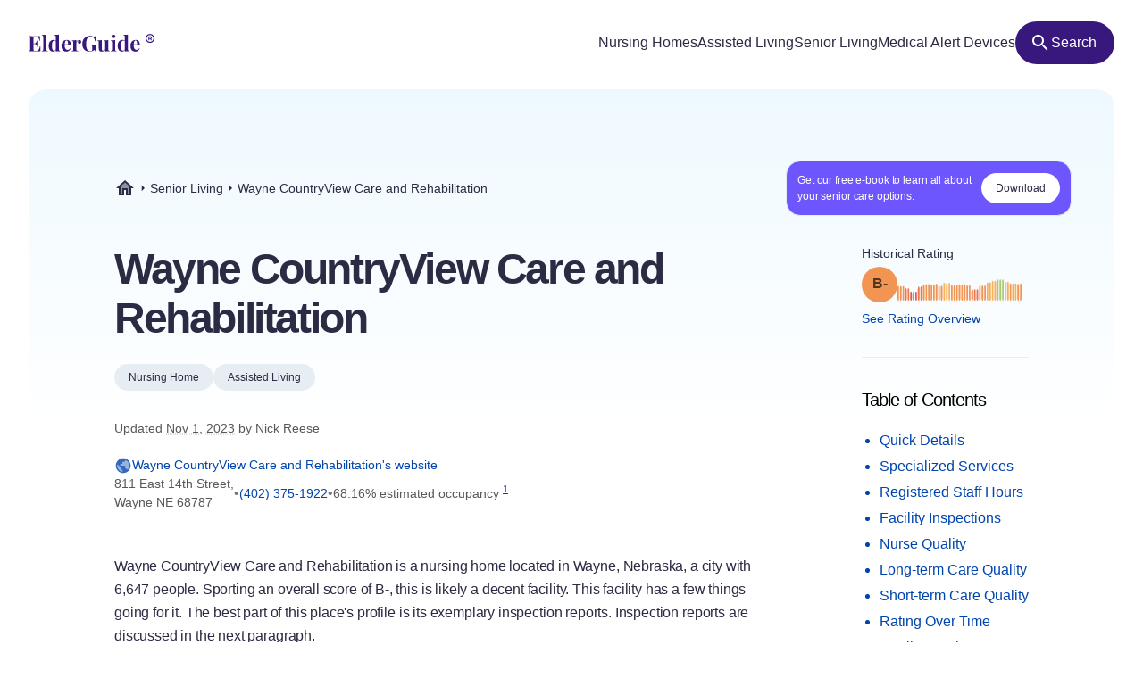

--- FILE ---
content_type: text/html
request_url: https://elderguide.com/senior-living/careage-campus-of-care-68787/
body_size: 46359
content:
<!DOCTYPE html><html lang="en"><head><meta charset="UTF-8" /><script defer> !function(f,b,e,v,n,t,s) {if(f.fbq)return;n=f.fbq=function(){n.callMethod? n.callMethod.apply(n,arguments):n.queue.push(arguments)}; if(!f._fbq)f._fbq=n;n.push=n;n.loaded=!0;n.version='2.0'; n.queue=[];t=b.createElement(e);t.async=!0; t.src=v;s=b.getElementsByTagName(e)[0]; s.parentNode.insertBefore(t,s)}(window,document,'script', 'https://connect.facebook.net/en_US/fbevents.js'); fbq('init', '729728285256590'); fbq('track', 'PageView'); </script><noscript><img height="1" width="1" src="https://www.facebook.com/tr?id=729728285256590&ev=PageView &noscript=1"/></noscript><script type="text/javascript"> window.__fetCDs = {}; window.__fetConfig = { links: true, buttons: true, scroll: false }; </script><title>Wayne CountryView Care and Rehabilitation: Nursing Home Overview</title><meta property="og:title" content="Wayne CountryView Care and Rehabilitation: Nursing Home Overview"><meta property="twitter:title" content="Wayne CountryView Care and Rehabilitation: Nursing Home Overview"><link rel="canonical" href="https://elderguide.com/senior-living/careage-campus-of-care-68787/"><meta property="og:url" content="https://elderguide.com/senior-living/careage-campus-of-care-68787/"><meta name="description" content="We gave Wayne CountryView Care and Rehabilitation a B- rating, see why this nursing home should/shouldn't be a fit for your family."><meta property="og:description" content="We gave Wayne CountryView Care and Rehabilitation a B- rating, see why this nursing home should/shouldn't be a fit for your family."><meta name="twitter:description" content="We gave Wayne CountryView Care and Rehabilitation a B- rating, see why this nursing home should/shouldn't be a fit for your family."><meta property="og:site_name" content="Elder Guide"><meta property="og:type" content="website" /><meta property="og:locale" content="en_US" /><meta name="twitter:card" content="summary_large_image"><meta property="og:image" content="https://elderguide.com/images/site-images/caring-for-a-man-in-a-wheel-chair-ejs-1280.jpeg"><meta property="og:image:width" content="1200" /><meta property="og:image:height" content="630" /><script type="application/ld+json"> { "@context": "http://schema.org", "@type": "LocalBusiness", "@id": "285135", "name": "Wayne CountryView Care and Rehabilitation", "description": "Wayne CountryView Care and Rehabilitation is a medicaid and medicare certified, for profit nursing home in Wayne, Nebraska.", "telephone": "+14023751922", "url": "https://waynecountryview.com/", "address": { "@type": "PostalAddress", "streetAddress": "811 East 14th Street", "addressLocality": "Wayne", "addressRegion": "NE", "postalCode": "68787", "addressCountry": "USA" }, "geo": { "@type": "GeoCoordinates", "name": "Wayne CountryView Care and Rehabilitation", "latitude": "42.242779", "longitude": "-97.008344" }, "review": { "@type": "Review", "reviewRating": { "@type": "Rating", "ratingValue": "44%" }, "author": { "@type": "Person", "name": "Nick Reese" }, "dateCreated": "Mon Dec 25 2023 16:06:34 GMT+0000 (Coordinated Universal Time)", "datePublished": "Mon Dec 25 2023 16:06:34 GMT+0000 (Coordinated Universal Time)", "dateModified": "2023-11-01", "reviewBody": "Wayne CountryView Care and Rehabilitation is a nursing home located in Wayne, Nebraska, a city with 6,647 people. Sporting an overall score of B-, this is likely a decent facility. This facility has a few things going for it. The best part of this place's profile is its exemplary inspection reports. Inspection reports are discussed in the next paragraph. To pair with its decent overall score, we gave this facility a grade of A for our inspections rating. This grade is far more impressive than its overall rating. Inspection ratings are tied to pieces of information located in the a nursing home's recent inspection reports. Facilities that score well in this category have few deficiencies on their reports. Most importantly, these nursing homes should not have any severe deficiencies which are associated with risks to patient safety. This facility received 4 deficiencies on its inspection report, but we were relieved to see that none were considered to be severe deficiencies. This means that the inspectors didn't consider any of these deficiencies an immediate risk to patient health or safety. Keep in mind that deficiency-free inspections are uncommon in this industry. One of the other reasons we rated this facility so highly is that it received a very impressive nursing rating. In that area, we awarded this nursing home a grade of B. The nursing rating includes a handful of subcategories, many of which are tied to quantities of nurse staffing. This nursing home provides 0.4 hours of nursing care per resident per day. Finally, our nursing grades also factor in quality-based assessments, such as avoiding major falls. This place performed well in this area. Avoiding major falls is typically a good indicator that a nursing home has reliable quality controls in place. Major falls can generally be avoided if more nurses aids and better safety protocols are in place. This facility's next highest category was long-term care. In that area, we gave this facility a grade of B-. If you are looking for anything other than short-term rehabilitation, you should take a close look at each nursing home's long-term care ratings. On top of considering the amount of care provided by nurses aids and other staff, we looked at the percentage of residents vaccinated against pneumonia. We discovered that this facility provided the vaccine to a relatively low 70.344826 percent of its residents, which is several points lower than we expected. Fortunately, this nursing home was able to limit hospitalizations. It had less than one hospitalization per 1,000 long-term resident days, which is an impressively low number. The final category we analyzed was short-term care. We awarded this facility a D for the area of short-term care, making this its worst category grade. Short-term care grades are based in part on the nursing home's quantity of highly-skilled skilled healthcare professionals. This means a vast range of nursing services, spanning from registered nurses to physical and speech therapists, not to mention other forms of therapy. In this nursing home's case, we found that it provides less physical therapist and registered nurse hours per resident than the average facility. Finally, we assessed the percentage of patients who were able to return to the community from this facility. We found that just 2.9 percent of this facility's residents returned home." } } </script><meta name="viewport" content="width=device-width, initial-scale=1" /><script type="application/ld+json"> { "@context": "https://schema.org", "@type": "BreadcrumbList", "itemListElement": [{"@type":"ListItem","position":1,"name":"Elder Guide","item":"https://elderguide.com/"},{"@type":"ListItem","position":2,"name":"Senior Living","item":"https://elderguide.com/senior-living/"},{"@type":"ListItem","position":3,"name":"Wayne CountryView Care and Rehabilitation","item":"https://elderguide.com/senior-living/careage-campus-of-care-68787/"}] }</script><meta name="robots" content="noarchive" data-svelte="svelte-dnmcyz"><meta name="theme-color" content="#38187D" data-svelte="svelte-dnmcyz"><meta http-equiv="X-UA-Compatible" content="ie=edge" data-svelte="svelte-dnmcyz"><link rel="apple-touch-icon" sizes="180x180" href="/apple-touch-icon.png" data-svelte="svelte-dnmcyz"><link rel="icon" type="image/png" sizes="32x32" href="/favicon-32x32.png" data-svelte="svelte-dnmcyz"><link rel="icon" type="image/png" sizes="16x16" href="/favicon-16x16.png" data-svelte="svelte-dnmcyz"><link rel="manifest" href="/site.webmanifest" data-svelte="svelte-dnmcyz"><link rel="prefetch" href="/_elderjs/svelte/components/EbookCTA/EbookPopupCTA.RUJM6YEI.js" as="script"><link rel="prefetch" href="/_elderjs/svelte/components/EbookCTA/EbookCTA.X5OMZGUB.js" as="script"><link rel="prefetch" href="/_elderjs/svelte/components/SparkBar/SparkBar.3RM7PZFX.js" as="script"><link rel="prefetch" href="/_elderjs/svelte/components/TableOfContents/MobileTOC.32RABDBJ.js" as="script"><link rel="prefetch" href="/_elderjs/svelte/components/HelpModal/HelpModal.N56IU2JM.js" as="script"><link rel="prefetch" href="/_elderjs/svelte/components/EbookCTA/EbookInlineCTA.K47ZR2ZO.js" as="script"><link rel="prefetch" href="/_elderjs/svelte/components/HeatmapCalendar/HeatmapCalendar.MAZE2LSW.js" as="script"><link rel="prefetch" href="/_elderjs/svelte/components/ContentFeedback/ContentFeedback.JKEBFAH3.js" as="script"><link rel="prefetch" href="/_elderjs/svelte/components/NewLineGraph/NewLineGraph.F76MFOZL.js" as="script"><link rel="prefetch" href="/_elderjs/svelte/components/Map/Map.AKZI3SFR.js" as="script"><link rel="prefetch" href="/_elderjs/svelte/components/Header/Header.GTFFWQR4.js" as="script"><link rel="prefetch" href="/_elderjs/props/ejs-692108857.json" as="fetch"><link rel="prefetch" href="/_elderjs/props/ejs--320484796.json" as="fetch"><link rel="prefetch" href="/_elderjs/props/ejs-169088214.json" as="fetch"><style type="text/css">@media (min-width:64rem){.lg\:col-end-2{grid-column-end:2}.lg\:row-start-3{grid-row-start:3}.lg\:row-start-4{grid-row-start:4}.lg\:row-end-\[9\]{grid-row-end:9}.lg\:mt-4{margin-top:1rem}.lg\:block{display:block}.lg\:flex{display:flex}.lg\:hidden{display:none}.lg\:h-12{height:3rem}.lg\:h-96{height:24rem}.lg\:w-fit{width:-webkit-fit-content;width:-moz-fit-content;width:fit-content}.lg\:items-center{align-items:center}.lg\:justify-center{justify-content:center}.lg\:gap-8{gap:2rem}.lg\:gap-1\.5{gap:.375rem}.lg\:rounded-full{border-radius:9999px}.lg\:border-b{border-bottom-width:1px}.lg\:border-gray-b{--tw-border-opacity:1;border-color:rgb(231 238 243 / var(--tw-border-opacity))}.lg\:bg-purple-100{--tw-bg-opacity:1;background-color:rgb(56 24 125 / var(--tw-bg-opacity))}.lg\:fill-white{fill:white}.lg\:px-12{padding-left:3rem;padding-right:3rem}.lg\:px-3{padding-left:.75rem;padding-right:.75rem}.lg\:pt-12{padding-top:3rem}.lg\:pb-8{padding-bottom:2rem}.lg\:pl-0{padding-left:0}.lg\:pb-6{padding-bottom:1.5rem}}.grade-fill-d{fill:#e15c4e}.grade-fill-f{fill:#d43d51}.grade-bg-b-minus{background:#f29553}@media (min-width:64rem){.lg\:col-end-2{grid-column-end:2}.lg\:row-start-3{grid-row-start:3}.lg\:row-start-4{grid-row-start:4}.lg\:row-end-\[9\]{grid-row-end:9}.lg\:mt-4{margin-top:1rem}.lg\:block{display:block}.lg\:flex{display:flex}.lg\:hidden{display:none}.lg\:h-12{height:3rem}.lg\:h-96{height:24rem}.lg\:w-fit{width:-webkit-fit-content;width:-moz-fit-content;width:fit-content}.lg\:grid-cols-3{grid-template-columns:repeat(3,minmax(0,1fr))}.lg\:items-center{align-items:center}.lg\:justify-center{justify-content:center}.lg\:gap-8{gap:2rem}.lg\:gap-1\.5{gap:.375rem}.lg\:rounded-full{border-radius:9999px}.lg\:border-b{border-bottom-width:1px}.lg\:border-gray-b{--tw-border-opacity:1;border-color:rgb(231 238 243 / var(--tw-border-opacity))}.lg\:bg-purple-100{--tw-bg-opacity:1;background-color:rgb(56 24 125 / var(--tw-bg-opacity))}.lg\:fill-white{fill:white}.lg\:px-12{padding-left:3rem;padding-right:3rem}.lg\:px-3{padding-left:.75rem;padding-right:.75rem}.lg\:pt-12{padding-top:3rem}.lg\:pb-8{padding-bottom:2rem}.lg\:pl-0{padding-left:0}.lg\:pb-6{padding-bottom:1.5rem}}.\[\&\>div\]\:inline>div{display:inline}@media (min-width:48rem){.md\:col-start-1{grid-column-start:1}.md\:col-start-2{grid-column-start:2}.md\:col-end-3{grid-column-end:3}.md\:row-start-4{grid-row-start:4}.md\:row-start-5{grid-row-start:5}.md\:row-start-6{grid-row-start:6}.md\:mb-0{margin-bottom:0}.md\:mt-2{margin-top:.5rem}.md\:mb-4{margin-bottom:1rem}.md\:block{display:block}.md\:flex{display:flex}.md\:grid{display:grid}.md\:hidden{display:none}.md\:grid-cols-1fr-auto{grid-template-columns:minmax(0,1fr) auto}.md\:items-center{align-items:center}.md\:gap-5{gap:1.25rem}.md\:px-8{padding-left:2rem;padding-right:2rem}.md\:pb-5{padding-bottom:1.25rem}.md\:pt-6{padding-top:1.5rem}.md\:text-40{font-size:2.5rem}.md\:text-gray-200{--tw-text-opacity:1;color:rgb(88 88 88 / var(--tw-text-opacity))}}@media (min-width:23.4375rem){.xxs\:h-6{height:1.5rem}.xxs\:w-6{width:1.5rem}.xxs\:text-14{font-size:.875rem}.xxs\:text-16{font-size:1rem}}@media (min-width:37.5rem){.sm\:mb-12{margin-bottom:3rem}.sm\:mb-8{margin-bottom:2rem}.sm\:block{display:block}.sm\:h-72{height:18rem}.sm\:px-5{padding-left:1.25rem;padding-right:1.25rem}.sm\:text-36{font-size:2.25rem}}@media (min-width:48rem){.md\:col-start-1{grid-column-start:1}.md\:col-start-2{grid-column-start:2}.md\:col-end-3{grid-column-end:3}.md\:col-end-2{grid-column-end:2}.md\:row-start-4{grid-row-start:4}.md\:row-start-5{grid-row-start:5}.md\:row-start-6{grid-row-start:6}.md\:row-start-7{grid-row-start:7}.md\:mb-0{margin-bottom:0}.md\:mt-2{margin-top:.5rem}.md\:mb-4{margin-bottom:1rem}.md\:block{display:block}.md\:flex{display:flex}.md\:grid{display:grid}.md\:hidden{display:none}.md\:grid-cols-1fr-auto{grid-template-columns:minmax(0,1fr) auto}.md\:items-center{align-items:center}.md\:gap-5{gap:1.25rem}.md\:px-8{padding-left:2rem;padding-right:2rem}.md\:pb-5{padding-bottom:1.25rem}.md\:pt-6{padding-top:1.5rem}.md\:text-40{font-size:2.5rem}.md\:text-gray-200{--tw-text-opacity:1;color:rgb(88 88 88 / var(--tw-text-opacity))}}@media (min-width:64rem){.lg\:col-end-2{grid-column-end:2}.lg\:row-start-3{grid-row-start:3}.lg\:row-start-4{grid-row-start:4}.lg\:row-end-\[9\]{grid-row-end:9}.lg\:mt-4{margin-top:1rem}.lg\:block{display:block}.lg\:flex{display:flex}.lg\:hidden{display:none}.lg\:h-12{height:3rem}.lg\:h-96{height:24rem}.lg\:w-fit{width:-webkit-fit-content;width:-moz-fit-content;width:fit-content}.lg\:w-44{width:11rem}.lg\:flex-col{flex-direction:column}.lg\:items-center{align-items:center}.lg\:justify-center{justify-content:center}.lg\:gap-8{gap:2rem}.lg\:gap-1\.5{gap:.375rem}.lg\:overflow-visible{overflow:visible}.lg\:rounded-full{border-radius:9999px}.lg\:border-b{border-bottom-width:1px}.lg\:border-gray-b{--tw-border-opacity:1;border-color:rgb(231 238 243 / var(--tw-border-opacity))}.lg\:bg-purple-100{--tw-bg-opacity:1;background-color:rgb(56 24 125 / var(--tw-bg-opacity))}.lg\:fill-white{fill:white}.lg\:px-12{padding-left:3rem;padding-right:3rem}.lg\:px-3{padding-left:.75rem;padding-right:.75rem}.lg\:pt-12{padding-top:3rem}.lg\:pb-8{padding-bottom:2rem}.lg\:pl-0{padding-left:0}.lg\:pb-6{padding-bottom:1.5rem}}@media (min-width:80rem){.xl\:mt-5{margin-top:1.25rem}.xl\:mb-8{margin-bottom:2rem}.xl\:mb-5{margin-bottom:1.25rem}.xl\:block{display:block}.xl\:gap-4{gap:1rem}.xl\:pr-5{padding-right:1.25rem}.xl\:pl-4{padding-left:1rem}.xl\:pl-24{padding-left:6rem}.xl\:pt-20{padding-top:5rem}.xl\:pr-24{padding-right:6rem}.xl\:pl-16{padding-left:4rem}.xl\:pb-8{padding-bottom:2rem}.xl\:text-16{font-size:1rem}.xl\:text-48{font-size:3rem}.xl\:leading-135{line-height:1.35}}*,::after,::before{box-sizing:border-box;border:0 solid currentColor;--tw-border-spacing-x:0;--tw-border-spacing-y:0;--tw-translate-x:0;--tw-translate-y:0;--tw-rotate:0;--tw-skew-x:0;--tw-skew-y:0;--tw-scale-x:1;--tw-scale-y:1;--tw-pan-x: ;--tw-pan-y: ;--tw-pinch-zoom: ;--tw-scroll-snap-strictness:proximity;--tw-ordinal: ;--tw-slashed-zero: ;--tw-numeric-figure: ;--tw-numeric-spacing: ;--tw-numeric-fraction: ;--tw-ring-inset: ;--tw-ring-offset-width:0px;--tw-ring-offset-color:#fff;--tw-ring-color:rgb(59 130 246 / 0.5);--tw-ring-offset-shadow:0 0 #0000;--tw-ring-shadow:0 0 #0000;--tw-shadow:0 0 #0000;--tw-shadow-colored:0 0 #0000;--tw-blur: ;--tw-brightness: ;--tw-contrast: ;--tw-grayscale: ;--tw-hue-rotate: ;--tw-invert: ;--tw-saturate: ;--tw-sepia: ;--tw-drop-shadow: ;--tw-backdrop-blur: ;--tw-backdrop-brightness: ;--tw-backdrop-contrast: ;--tw-backdrop-grayscale: ;--tw-backdrop-hue-rotate: ;--tw-backdrop-invert: ;--tw-backdrop-opacity: ;--tw-backdrop-saturate: ;--tw-backdrop-sepia: }::after,::before{--tw-content:''}html{line-height:1.5;-webkit-text-size-adjust:100%;tab-size:4;font-family:-apple-system,Inter,Roboto,Helvetica,Sans-Serif}body{margin:0;line-height:inherit}h1,h2{font-size:inherit;font-weight:inherit}a{color:inherit;text-decoration:inherit}sup{font-size:75%;line-height:0;position:relative;vertical-align:baseline;top:-.5em}button{font-family:inherit;font-size:100%;font-weight:inherit;line-height:inherit;color:inherit;margin:0;padding:0;text-transform:none;-webkit-appearance:button;background-color:transparent;background-image:none}:-moz-focusring{outline:auto}:-moz-ui-invalid{box-shadow:none}::-webkit-inner-spin-button,::-webkit-outer-spin-button{height:auto}::-webkit-search-decoration{-webkit-appearance:none}::-webkit-file-upload-button{-webkit-appearance:button;font:inherit}h1,h2,p{margin:0}ul{list-style:none;margin:0;padding:0}img,svg{display:block;vertical-align:middle}img{max-width:100%;height:auto}::-webkit-backdrop{--tw-border-spacing-x:0;--tw-border-spacing-y:0;--tw-translate-x:0;--tw-translate-y:0;--tw-rotate:0;--tw-skew-x:0;--tw-skew-y:0;--tw-scale-x:1;--tw-scale-y:1;--tw-pan-x: ;--tw-pan-y: ;--tw-pinch-zoom: ;--tw-scroll-snap-strictness:proximity;--tw-ordinal: ;--tw-slashed-zero: ;--tw-numeric-figure: ;--tw-numeric-spacing: ;--tw-numeric-fraction: ;--tw-ring-inset: ;--tw-ring-offset-width:0px;--tw-ring-offset-color:#fff;--tw-ring-color:rgb(59 130 246 / 0.5);--tw-ring-offset-shadow:0 0 #0000;--tw-ring-shadow:0 0 #0000;--tw-shadow:0 0 #0000;--tw-shadow-colored:0 0 #0000;--tw-blur: ;--tw-brightness: ;--tw-contrast: ;--tw-grayscale: ;--tw-hue-rotate: ;--tw-invert: ;--tw-saturate: ;--tw-sepia: ;--tw-drop-shadow: ;--tw-backdrop-blur: ;--tw-backdrop-brightness: ;--tw-backdrop-contrast: ;--tw-backdrop-grayscale: ;--tw-backdrop-hue-rotate: ;--tw-backdrop-invert: ;--tw-backdrop-opacity: ;--tw-backdrop-saturate: ;--tw-backdrop-sepia: }::backdrop{--tw-border-spacing-x:0;--tw-border-spacing-y:0;--tw-translate-x:0;--tw-translate-y:0;--tw-rotate:0;--tw-skew-x:0;--tw-skew-y:0;--tw-scale-x:1;--tw-scale-y:1;--tw-pan-x: ;--tw-pan-y: ;--tw-pinch-zoom: ;--tw-scroll-snap-strictness:proximity;--tw-ordinal: ;--tw-slashed-zero: ;--tw-numeric-figure: ;--tw-numeric-spacing: ;--tw-numeric-fraction: ;--tw-ring-inset: ;--tw-ring-offset-width:0px;--tw-ring-offset-color:#fff;--tw-ring-color:rgb(59 130 246 / 0.5);--tw-ring-offset-shadow:0 0 #0000;--tw-ring-shadow:0 0 #0000;--tw-shadow:0 0 #0000;--tw-shadow-colored:0 0 #0000;--tw-blur: ;--tw-brightness: ;--tw-contrast: ;--tw-grayscale: ;--tw-hue-rotate: ;--tw-invert: ;--tw-saturate: ;--tw-sepia: ;--tw-drop-shadow: ;--tw-backdrop-blur: ;--tw-backdrop-brightness: ;--tw-backdrop-contrast: ;--tw-backdrop-grayscale: ;--tw-backdrop-hue-rotate: ;--tw-backdrop-invert: ;--tw-backdrop-opacity: ;--tw-backdrop-saturate: ;--tw-backdrop-sepia: }.sr-only{position:absolute;width:1px;height:1px;padding:0;margin:-1px;overflow:hidden;clip:rect(0,0,0,0);white-space:nowrap;border-width:0}.fixed{position:fixed}.absolute{position:absolute}.relative{position:relative}.top-4{top:1rem}.left-1\/2{left:50%}.-top-px{top:-1px}.right-0{right:0}.top-0{top:0}.z-header{z-index:103}.-z-\[1\]{z-index:-1}.mx-auto{margin-left:auto;margin-right:auto}.mb-4{margin-bottom:1rem}.mt-8{margin-top:2rem}.mt-10{margin-top:2.5rem}.mt-2{margin-top:.5rem}.mb-1{margin-bottom:.25rem}.mb-5{margin-bottom:1.25rem}.-mb-64{margin-bottom:-16rem}.mt-6{margin-top:1.5rem}.mt-0\.5{margin-top:.125rem}.mb-3{margin-bottom:.75rem}.mb-6{margin-bottom:1.5rem}.mb-10{margin-bottom:2.5rem}.mb-16{margin-bottom:4rem}.block{display:block}.flex{display:flex}.inline-flex{display:inline-flex}.grid{display:grid}.hidden{display:none}.h-10{height:2.5rem}.h-full{height:100%}.h-64{height:16rem}.h-5{height:1.25rem}.h-16{height:4rem}.w-full{width:100%}.w-fit{width:-webkit-fit-content;width:-moz-fit-content;width:fit-content}.w-5{width:1.25rem}.w-12{width:3rem}.w-10{width:2.5rem}.min-w-48{min-width:12rem}.max-w-full{max-width:100%}.max-w-80rem{max-width:80rem}.shrink-0{flex-shrink:0}.-translate-x-1\/2{--tw-translate-x:-50%;-webkit-transform:translate(var(--tw-translate-x),var(--tw-translate-y)) rotate(var(--tw-rotate)) skewX(var(--tw-skew-x)) skewY(var(--tw-skew-y)) scaleX(var(--tw-scale-x)) scaleY(var(--tw-scale-y));transform:translate(var(--tw-translate-x),var(--tw-translate-y)) rotate(var(--tw-rotate)) skewX(var(--tw-skew-x)) skewY(var(--tw-skew-y)) scaleX(var(--tw-scale-x)) scaleY(var(--tw-scale-y))}.-translate-y-64{--tw-translate-y:-16rem;-webkit-transform:translate(var(--tw-translate-x),var(--tw-translate-y)) rotate(var(--tw-rotate)) skewX(var(--tw-skew-x)) skewY(var(--tw-skew-y)) scaleX(var(--tw-scale-x)) scaleY(var(--tw-scale-y));transform:translate(var(--tw-translate-x),var(--tw-translate-y)) rotate(var(--tw-rotate)) skewX(var(--tw-skew-x)) skewY(var(--tw-skew-y)) scaleX(var(--tw-scale-x)) scaleY(var(--tw-scale-y))}.rotate-180{--tw-rotate:180deg;-webkit-transform:translate(var(--tw-translate-x),var(--tw-translate-y)) rotate(var(--tw-rotate)) skewX(var(--tw-skew-x)) skewY(var(--tw-skew-y)) scaleX(var(--tw-scale-x)) scaleY(var(--tw-scale-y));transform:translate(var(--tw-translate-x),var(--tw-translate-y)) rotate(var(--tw-rotate)) skewX(var(--tw-skew-x)) skewY(var(--tw-skew-y)) scaleX(var(--tw-scale-x)) scaleY(var(--tw-scale-y))}.snap-x{scroll-snap-type:x var(--tw-scroll-snap-strictness)}.snap-mandatory{--tw-scroll-snap-strictness:mandatory}.snap-start{scroll-snap-align:start}.list-disc{list-style-type:disc}.flex-col{flex-direction:column}.flex-wrap{flex-wrap:wrap}.items-center{align-items:center}.justify-center{justify-content:center}.justify-between{justify-content:space-between}.gap-1{gap:.25rem}.gap-4{gap:1rem}.gap-2{gap:.5rem}.gap-3{gap:.75rem}.gap-8{gap:2rem}.justify-self-center{justify-self:center}.overflow-auto{overflow:auto}.overflow-hidden{overflow:hidden}.whitespace-nowrap{white-space:nowrap}.rounded-full{border-radius:9999px}.rounded-16{border-radius:1rem}.rounded-t-20{border-top-left-radius:1.25rem;border-top-right-radius:1.25rem}.border-l-2{border-left-width:2px}.border-gray-100{--tw-border-opacity:1;border-color:rgb(43 43 67 / var(--tw-border-opacity))}.border-purple-450{--tw-border-opacity:1;border-color:rgb(214 213 233 / var(--tw-border-opacity))}.bg-purple-400{--tw-bg-opacity:1;background-color:rgb(241 241 255 / var(--tw-bg-opacity))}.bg-gray-b{--tw-bg-opacity:1;background-color:rgb(231 238 243 / var(--tw-bg-opacity))}.bg-gradient-to-b{background-image:linear-gradient(to bottom,var(--tw-gradient-stops))}.bg-gradient-to-r{background-image:linear-gradient(to right,var(--tw-gradient-stops))}.from-blue-500{--tw-gradient-from:#EEF9FF;--tw-gradient-to:rgb(238 249 255 / 0);--tw-gradient-stops:var(--tw-gradient-from),var(--tw-gradient-to)}.from-transparent{--tw-gradient-from:transparent;--tw-gradient-to:rgb(0 0 0 / 0);--tw-gradient-stops:var(--tw-gradient-from),var(--tw-gradient-to)}.to-white{--tw-gradient-to:white}.fill-purple-200{fill:#58389A}.fill-green-200{fill:#34A700}.fill-red-100{fill:#CA3737}.fill-blue-100\/80{fill:rgb(0 69 173 / 0.8)}.fill-gray-300{fill:#757575}.fill-purple-100{fill:#38187D}.fill-transparent{fill:transparent}.fill-gray-100{fill:#2B2B43}.p-4{padding:1rem}.p-3{padding:.75rem}.px-4{padding-left:1rem;padding-right:1rem}.px-3{padding-left:.75rem;padding-right:.75rem}.px-5{padding-left:1.25rem;padding-right:1.25rem}.px-2{padding-left:.5rem;padding-right:.5rem}.py-1\.5{padding-top:.375rem;padding-bottom:.375rem}.pl-4{padding-left:1rem}.pl-1{padding-left:.25rem}.pt-1{padding-top:.25rem}.pb-6{padding-bottom:1.5rem}.pl-5{padding-left:1.25rem}.text-center{text-align:center}.font-sans{font-family:-apple-system,Inter,Roboto,Helvetica,Sans-Serif}.text-14{font-size:.875rem}.text-12{font-size:.75rem}.text-16{font-size:1rem}.text-32{font-size:2rem}.text-20{font-size:1.25rem}.font-semibold{font-weight:600}.font-medium{font-weight:500}.font-normal{font-weight:400}.leading-100{line-height:1}.leading-115{line-height:1.15}.leading-135{line-height:1.35}.leading-125{line-height:1.25}.tracking-paragraph{letter-spacing:-.01em}.tracking-title{letter-spacing:-.05em}.tracking-subtitle{letter-spacing:-.03em}.text-black-a65{color:rgba(0,0,0,.65)}.text-blue-100{--tw-text-opacity:1;color:rgb(0 69 173 / var(--tw-text-opacity))}.text-gray-200{--tw-text-opacity:1;color:rgb(88 88 88 / var(--tw-text-opacity))}.text-gray-100{--tw-text-opacity:1;color:rgb(43 43 67 / var(--tw-text-opacity))}.text-gray-300{--tw-text-opacity:1;color:rgb(117 117 117 / var(--tw-text-opacity))}.text-purple-100{--tw-text-opacity:1;color:rgb(56 24 125 / var(--tw-text-opacity))}.text-white{--tw-text-opacity:1;color:rgb(255 255 255 / var(--tw-text-opacity))}.underline{-webkit-text-decoration-line:underline;text-decoration-line:underline}.opacity-0{opacity:0}.shadow-md{--tw-shadow:0 4px 6px -1px rgb(0 0 0 / 0.1),0 2px 4px -2px rgb(0 0 0 / 0.1);--tw-shadow-colored:0 4px 6px -1px var(--tw-shadow-color),0 2px 4px -2px var(--tw-shadow-color);box-shadow:var(--tw-ring-offset-shadow,0 0 #0000),var(--tw-ring-shadow,0 0 #0000),var(--tw-shadow)}.outline-none{outline:transparent solid 2px;outline-offset:2px}.word-break-word{word-break:break-word}.hide-scrollbars::-webkit-scrollbar{display:none}.hide-scrollbars{-ms-overflow-style:none;scrollbar-width:none}.btn-primary{align-items:center;gap:.75rem;border-radius:1.25rem;--tw-bg-opacity:1;background-color:rgb(56 24 125 / var(--tw-bg-opacity));padding:1rem 1.5rem;text-align:center;font-size:1rem;font-weight:500;line-height:1.15;--tw-text-opacity:1;color:rgb(255 255 255 / var(--tw-text-opacity));outline:transparent solid 2px;outline-offset:2px}.btn-secondary-small{height:2rem;align-items:center;gap:.5rem;border-radius:.75rem;--tw-bg-opacity:1;background-color:rgb(241 241 255 / var(--tw-bg-opacity));padding-left:.75rem;padding-right:.75rem;font-size:.875rem;font-weight:500;--tw-text-opacity:1;color:rgb(56 24 125 / var(--tw-text-opacity));outline:transparent solid 2px;outline-offset:2px}.article-content:not(.docs)>p:not(.not-content){margin-bottom:1rem;font-family:-apple-system,Inter,Roboto,Helvetica,Sans-Serif;font-size:.875rem;line-height:1.65;letter-spacing:-.01em;--tw-text-opacity:1;color:rgb(43 43 67 / var(--tw-text-opacity))}.grade-fill-a-plus{fill:#3d996e}.grade-fill-a{fill:#62aa6f}.grade-fill-a-minus{fill:#86ba71}.grade-fill-b-plus{fill:#acca74}.grade-fill-b{fill:#f7b15d}.grade-fill-b-minus{fill:#f29553}.grade-fill-c{fill:#eb794e}.grade-bg-a-minus{background:#86ba71}.after\:content-\[attr\(data-grade\)\]::after{--tw-content:attr(data-grade);content:var(--tw-content)}.last\:mb-4:last-child{margin-bottom:1rem}@media (min-width:23.4375rem){.article-content:not(.docs)>p:not(.not-content){font-size:1rem}.xxs\:h-6{height:1.5rem}.xxs\:w-6{width:1.5rem}.xxs\:text-14{font-size:.875rem}.xxs\:text-16{font-size:1rem}.xxs\:text-24{font-size:1.5rem}}@media (min-width:27rem){.xs\:p-5{padding:1.25rem}.xs\:px-5{padding-left:1.25rem;padding-right:1.25rem}}@media (min-width:37.5rem){.sm\:mb-12{margin-bottom:3rem}.sm\:mb-8{margin-bottom:2rem}.sm\:block{display:block}.sm\:h-72{height:18rem}.sm\:grid-cols-2{grid-template-columns:repeat(2,minmax(0,1fr))}.sm\:px-5{padding-left:1.25rem;padding-right:1.25rem}.sm\:text-36{font-size:2.25rem}}@media (min-width:48rem){.md\:col-start-1{grid-column-start:1}.md\:col-start-2{grid-column-start:2}.md\:col-end-3{grid-column-end:3}.md\:col-end-2{grid-column-end:2}.md\:row-start-4{grid-row-start:4}.md\:row-start-5{grid-row-start:5}.md\:row-start-6{grid-row-start:6}.md\:row-start-7{grid-row-start:7}.md\:mb-0{margin-bottom:0}.md\:mt-2{margin-top:.5rem}.md\:mb-4{margin-bottom:1rem}.md\:block{display:block}.md\:flex{display:flex}.md\:grid{display:grid}.md\:hidden{display:none}.md\:grid-cols-1fr-auto{grid-template-columns:minmax(0,1fr) auto}.md\:items-center{align-items:center}.md\:gap-5{gap:1.25rem}.md\:gap-y-4{row-gap:1rem}.md\:px-8{padding-left:2rem;padding-right:2rem}.md\:pb-5{padding-bottom:1.25rem}.md\:pt-6{padding-top:1.5rem}.md\:text-40{font-size:2.5rem}.md\:text-20{font-size:1.25rem}.md\:text-gray-200{--tw-text-opacity:1;color:rgb(88 88 88 / var(--tw-text-opacity))}}@media (min-width:64rem){.lg\:col-end-2{grid-column-end:2}.lg\:row-start-3{grid-row-start:3}.lg\:row-start-4{grid-row-start:4}.lg\:row-end-\[9\]{grid-row-end:9}.lg\:mt-4{margin-top:1rem}.lg\:block{display:block}.lg\:flex{display:flex}.lg\:hidden{display:none}.lg\:h-12{height:3rem}.lg\:h-96{height:24rem}.lg\:w-fit{width:-webkit-fit-content;width:-moz-fit-content;width:fit-content}.lg\:w-44{width:11rem}.lg\:grid-cols-3{grid-template-columns:repeat(3,minmax(0,1fr))}.lg\:flex-col{flex-direction:column}.lg\:items-center{align-items:center}.lg\:justify-center{justify-content:center}.lg\:gap-8{gap:2rem}.lg\:gap-1\.5{gap:.375rem}.lg\:overflow-visible{overflow:visible}.lg\:rounded-full{border-radius:9999px}.lg\:border-b{border-bottom-width:1px}.lg\:border-gray-b{--tw-border-opacity:1;border-color:rgb(231 238 243 / var(--tw-border-opacity))}.lg\:bg-purple-100{--tw-bg-opacity:1;background-color:rgb(56 24 125 / var(--tw-bg-opacity))}.lg\:fill-white{fill:white}.lg\:px-12{padding-left:3rem;padding-right:3rem}.lg\:px-3{padding-left:.75rem;padding-right:.75rem}.lg\:pt-12{padding-top:3rem}.lg\:pb-8{padding-bottom:2rem}.lg\:pl-0{padding-left:0}.lg\:pb-6{padding-bottom:1.5rem}}@media (min-width:80rem){.xl\:mt-5{margin-top:1.25rem}.xl\:mb-8{margin-bottom:2rem}.xl\:mb-5{margin-bottom:1.25rem}.xl\:block{display:block}.xl\:gap-4{gap:1rem}.xl\:pr-5{padding-right:1.25rem}.xl\:pl-4{padding-left:1rem}.xl\:pl-24{padding-left:6rem}.xl\:pt-20{padding-top:5rem}.xl\:pr-24{padding-right:6rem}.xl\:pl-16{padding-left:4rem}.xl\:pb-8{padding-bottom:2rem}.xl\:text-16{font-size:1rem}.xl\:text-48{font-size:3rem}.xl\:text-24{font-size:1.5rem}.xl\:leading-135{line-height:1.35}}@media (min-width:90rem){.xxl\:mt-8{margin-top:2rem}.xxl\:px-0{padding-left:0;padding-right:0}}</style><link href="/tailwind.css" rel="stylesheet" /><link id="ejs-public-css" rel="stylesheet" href="/_elderjs/assets/svelte-7d2171d9f889cfb96804c317618c9b08.css" media="all" /><style>.ejs {display: block;position: relative;height: 0;width: 100%;} .ejs img.lazy{position: absolute;top: 0;left: 0;width: 100%;height: 100%;display: block;} .ejs .placeholder{ position: absolute; top: 0; left: 0; width: 100%; height: 100%; display: block; z-index:9; background-repeat: no-repeat; background-size: cover; background-color: white; } .blur-up { -webkit-filter: blur(1px); filter: blur(1px); transition: filter 400ms, -webkit-filter 400ms; } .blur-up.loaded { -webkit-filter: blur(0); filter: blur(0); } .placeholder { transition: opacity 400ms; opacity: 1; } .placeholder.loaded { opacity:0; } </style></head><body class="providerNursingHome"><svg width="0" height="0" style="position:absolute"><symbol viewBox="-160 -160 576 832" id="arrows-alt-v" xmlns="http://www.w3.org/2000/svg"><path d="M227.03 388.97H156V123.03h71.03c10.691 0 16.045-12.926 8.485-20.485l-99.029-99.03c-4.686-4.686-12.284-4.686-16.971 0l-99.029 99.03c-7.56 7.56-2.206 20.485 8.485 20.485H100v265.94H28.97c-10.691 0-16.045 12.926-8.485 20.485l99.029 99.03c4.686 4.686 12.284 4.686 16.971 0l99.029-99.03c7.56-7.559 2.206-20.485-8.484-20.485z" /></symbol><symbol viewBox="-160 -160 704 832" id="award" xmlns="http://www.w3.org/2000/svg"><defs><style>.bfa-secondary{opacity:.4}</style></defs><path d="M382.78 448.69L324 304.23a40.63 40.63 0 01-22.23 15.62C280 325.78 278.26 324.44 263 340a39.72 39.72 0 01-49.73 5.82 39.68 39.68 0 00-42.53 0A39.73 39.73 0 01121 340c-14.73-15-16.4-14-38.73-20.12a40.54 40.54 0 01-22.07-15.4L1.2 448.7a16 16 0 0015.43 22l52.69-2 36.22 38.3a16 16 0 0022.62.61A16.23 16.23 0 00132 502l60.15-147.1L252 502a16 16 0 0026.43 5l36.25-38.28 52.69 2A16 16 0 00384 455.33a16.23 16.23 0 00-1.22-6.64zM192 240a64 64 0 10-64-64 64 64 0 0064 64z" class="bfa-secondary" /><path d="M366.62 152.72a41.51 41.51 0 00-10.42-39.59c-20.41-20.77-18.47-17.35-25.95-45.74a40.66 40.66 0 00-28.47-29c-27.88-7.61-24.52-5.62-45-26.41A39.79 39.79 0 00218 1.39c-27.92 7.6-24 7.6-51.95 0A39.8 39.8 0 00127.16 12c-20.41 20.78-17 18.8-44.94 26.41a40.66 40.66 0 00-28.47 29c-7.47 28.39-5.54 25-25.95 45.75a41.46 41.46 0 00-10.42 39.58c7.47 28.36 7.48 24.4 0 52.82a41.52 41.52 0 0010.42 39.57c20.41 20.78 18.47 17.35 26 45.75a40.64 40.64 0 0028.47 29C104.6 326 106.27 325 121 340a39.74 39.74 0 0049.74 5.82 39.68 39.68 0 0142.53 0A39.73 39.73 0 00263 340c15.28-15.55 17-14.21 38.79-20.14a40.64 40.64 0 0028.47-29c7.48-28.4 5.54-25 25.95-45.75a41.49 41.49 0 0010.42-39.58c-7.48-28.36-7.49-24.4-.01-52.81zM192 272a96 96 0 1196-96 96 96 0 01-96 96z" class="bfa-primary" /></symbol><symbol viewBox="-160 -160 832 832" id="check" xmlns="http://www.w3.org/2000/svg"><path d="M173.898 439.404l-166.4-166.4c-9.997-9.997-9.997-26.206 0-36.204l36.203-36.204c9.997-9.998 26.207-9.998 36.204 0L192 312.69 432.095 72.596c9.997-9.997 26.207-9.997 36.204 0l36.203 36.204c9.997 9.997 9.997 26.206 0 36.204l-294.4 294.401c-9.998 9.997-26.207 9.997-36.204-.001z" /></symbol><symbol fill="none" viewBox="-10 -10 44 44" id="close" xmlns="http://www.w3.org/2000/svg"><path d="M24 2.417L21.583 0 12 9.583 2.417 0 0 2.417 9.583 12 0 21.583 2.417 24 12 14.417 21.583 24 24 21.583 14.417 12 24 2.417z" fill="#05395B" /></symbol><symbol viewBox="-160 -160 768 832" id="compress" xmlns="http://www.w3.org/2000/svg"><path d="M436 192H312c-13.3 0-24-10.7-24-24V44c0-6.6 5.4-12 12-12h24c6.6 0 12 5.4 12 12v100h100c6.6 0 12 5.4 12 12v24c0 6.6-5.4 12-12 12zm-276-24V44c0-6.6-5.4-12-12-12h-24c-6.6 0-12 5.4-12 12v100H12c-6.6 0-12 5.4-12 12v24c0 6.6 5.4 12 12 12h124c13.3 0 24-10.7 24-24zm0 300V344c0-13.3-10.7-24-24-24H12c-6.6 0-12 5.4-12 12v24c0 6.6 5.4 12 12 12h100v100c0 6.6 5.4 12 12 12h24c6.6 0 12-5.4 12-12zm176 0V368h100c6.6 0 12-5.4 12-12v-24c0-6.6-5.4-12-12-12H312c-13.3 0-24 10.7-24 24v124c0 6.6 5.4 12 12 12h24c6.6 0 12-5.4 12-12z" /></symbol><symbol viewBox="-160 -160 832 832" id="envelope" xmlns="http://www.w3.org/2000/svg"><path d="M464 64H48C21.49 64 0 85.49 0 112v288c0 26.51 21.49 48 48 48h416c26.51 0 48-21.49 48-48V112c0-26.51-21.49-48-48-48zm0 48v40.805c-22.422 18.259-58.168 46.651-134.587 106.49-16.841 13.247-50.201 45.072-73.413 44.701-23.208.375-56.579-31.459-73.413-44.701C106.18 199.465 70.425 171.067 48 152.805V112h416zM48 400V214.398c22.914 18.251 55.409 43.862 104.938 82.646 21.857 17.205 60.134 55.186 103.062 54.955 42.717.231 80.509-37.199 103.053-54.947 49.528-38.783 82.032-64.401 104.947-82.653V400H48z" /></symbol><symbol viewBox="-160 -160 768 832" id="expand-arrows" xmlns="http://www.w3.org/2000/svg"><path d="M447.9 332l.1 136c0 6.6-5.4 12-12 12l-136-.1c-6.6 0-12-5.4-12-12v-27.8c0-6.7 5.5-12.1 12.2-12l61.4 2.3 1.4-1.4-139-139L85 429l1.4 1.4 61.4-2.3c6.7-.1 12.2 5.3 12.2 12v27.8c0 6.6-5.4 12-12 12L12 480c-6.6 0-12-5.4-12-12l.1-136c0-6.6 5.4-12 12-12h27.8c6.7 0 12.1 5.5 12 12.2l-2.3 61.4L51 395l139-139L51 117l-1.4 1.4 2.3 61.4c.1 6.7-5.3 12.2-12 12.2H12.1c-6.6 0-12-5.4-12-12L0 44c0-6.6 5.4-12 12-12l136 .1c6.6 0 12 5.4 12 12v27.8c0 6.7-5.5 12.1-12.2 12l-61.4-2.3L85 83l139 139L363 83l-1.4-1.4-61.4 2.3c-6.7.1-12.2-5.3-12.2-12V44.1c0-6.6 5.4-12 12-12l136-.1c6.6 0 12 5.4 12 12l-.1 136c0 6.6-5.4 12-12 12h-27.8c-6.7 0-12.1-5.5-12-12.2l2.3-61.4-1.4-1.4-139 139 139 139 1.4-1.4-2.3-61.4c-.1-6.7 5.3-12.2 12-12.2h27.8c6.6 0 12 5.4 12 12z" /></symbol><symbol viewBox="-180 -180 936 872" id="home-lg-alt" xmlns="http://www.w3.org/2000/svg"><path d="M288 115L69.47 307.71c-1.62 1.46-3.69 2.14-5.47 3.35V496a16 16 0 0016 16h128a16 16 0 0016-16V368a16 16 0 0116-16h96a16 16 0 0116 16v128a16 16 0 0016 16h128a16 16 0 0016-16V311.1c-1.7-1.16-3.72-1.82-5.26-3.2zm282.69 121.28l-255.94-226a39.85 39.85 0 00-53.45 0l-256 226a16 16 0 00-1.21 22.6L25.5 282.7a16 16 0 0022.6 1.21L277.42 81.63a16 16 0 0121.17 0L527.91 283.9a16 16 0 0022.6-1.21l21.4-23.82a16 16 0 00-1.22-22.59z" /></symbol><symbol viewBox="-160 -160 832 832" id="info-circle" xmlns="http://www.w3.org/2000/svg"><path d="M256 8C119.043 8 8 119.083 8 256c0 136.997 111.043 248 248 248s248-111.003 248-248C504 119.083 392.957 8 256 8zm0 448c-110.532 0-200-89.431-200-200 0-110.495 89.472-200 200-200 110.491 0 200 89.471 200 200 0 110.53-89.431 200-200 200zm0-338c23.196 0 42 18.804 42 42s-18.804 42-42 42-42-18.804-42-42 18.804-42 42-42zm56 254c0 6.627-5.373 12-12 12h-88c-6.627 0-12-5.373-12-12v-24c0-6.627 5.373-12 12-12h12v-64h-12c-6.627 0-12-5.373-12-12v-24c0-6.627 5.373-12 12-12h64c6.627 0 12 5.373 12 12v100h12c6.627 0 12 5.373 12 12v24z" /></symbol><symbol viewBox="-160 -160 832 832" id="link" xmlns="http://www.w3.org/2000/svg"><path d="M314.222 197.78c51.091 51.091 54.377 132.287 9.75 187.16-6.242 7.73-2.784 3.865-84.94 86.02-54.696 54.696-143.266 54.745-197.99 0-54.711-54.69-54.734-143.255 0-197.99 32.773-32.773 51.835-51.899 63.409-63.457 7.463-7.452 20.331-2.354 20.486 8.192a173.31 173.31 0 004.746 37.828c.966 4.029-.272 8.269-3.202 11.198L80.632 312.57c-32.755 32.775-32.887 85.892 0 118.8 32.775 32.755 85.892 32.887 118.8 0l75.19-75.2c32.718-32.725 32.777-86.013 0-118.79a83.722 83.722 0 00-22.814-16.229c-4.623-2.233-7.182-7.25-6.561-12.346 1.356-11.122 6.296-21.885 14.815-30.405l4.375-4.375c3.625-3.626 9.177-4.594 13.76-2.294 12.999 6.524 25.187 15.211 36.025 26.049zM470.958 41.04c-54.724-54.745-143.294-54.696-197.99 0-82.156 82.156-78.698 78.29-84.94 86.02-44.627 54.873-41.341 136.069 9.75 187.16 10.838 10.838 23.026 19.525 36.025 26.049 4.582 2.3 10.134 1.331 13.76-2.294l4.375-4.375c8.52-8.519 13.459-19.283 14.815-30.405.621-5.096-1.938-10.113-6.561-12.346a83.706 83.706 0 01-22.814-16.229c-32.777-32.777-32.718-86.065 0-118.79l75.19-75.2c32.908-32.887 86.025-32.755 118.8 0 32.887 32.908 32.755 86.025 0 118.8l-45.848 45.84c-2.93 2.929-4.168 7.169-3.202 11.198a173.31 173.31 0 014.746 37.828c.155 10.546 13.023 15.644 20.486 8.192 11.574-11.558 30.636-30.684 63.409-63.457 54.733-54.735 54.71-143.3-.001-197.991z" /></symbol><symbol viewBox="-160 -160 832 832" id="phone-alt" xmlns="http://www.w3.org/2000/svg"><path d="M497.39 361.8l-112-48a24 24 0 00-28 6.9l-49.6 60.6A370.66 370.66 0 01130.6 204.11l60.6-49.6a23.94 23.94 0 006.9-28l-48-112A24.16 24.16 0 00122.6.61l-104 24A24 24 0 000 48c0 256.5 207.9 464 464 464a24 24 0 0023.4-18.6l24-104a24.29 24.29 0 00-14.01-27.6z" /></symbol><symbol viewBox="-160 -160 832 832" id="search" xmlns="http://www.w3.org/2000/svg"><path d="M505 442.7L405.3 343c-4.5-4.5-10.6-7-17-7H372c27.6-35.3 44-79.7 44-128C416 93.1 322.9 0 208 0S0 93.1 0 208s93.1 208 208 208c48.3 0 92.7-16.4 128-44v16.3c0 6.4 2.5 12.5 7 17l99.7 99.7c9.4 9.4 24.6 9.4 33.9 0l28.3-28.3c9.4-9.4 9.4-24.6.1-34zM208 336c-70.7 0-128-57.2-128-128 0-70.7 57.2-128 128-128 70.7 0 128 57.2 128 128 0 70.7-57.2 128-128 128z" /></symbol><symbol viewBox="-160 -160 672 832" id="times" xmlns="http://www.w3.org/2000/svg"><path d="M242.72 256l100.07-100.07c12.28-12.28 12.28-32.19 0-44.48l-22.24-22.24c-12.28-12.28-32.19-12.28-44.48 0L176 189.28 75.93 89.21c-12.28-12.28-32.19-12.28-44.48 0L9.21 111.45c-12.28 12.28-12.28 32.19 0 44.48L109.28 256 9.21 356.07c-12.28 12.28-12.28 32.19 0 44.48l22.24 22.24c12.28 12.28 32.2 12.28 44.48 0L176 322.72l100.07 100.07c12.28 12.28 32.2 12.28 44.48 0l22.24-22.24c12.28-12.28 12.28-32.19 0-44.48L242.72 256z" /></symbol></svg><a href="#main" class="transition top-4 left-1/2 -translate-x-1/2 fixed -translate-y-64 opacity-0 focus:opacity-100 focus:translate-y-0 shadow-md btn-primary whitespace-nowrap z-header">Skip to content </a><header><div class="header-component" id="header-ejs-43cc10d4a1"><div class="max-w-80rem mx-auto md:mt-2 lg:mt-4 xxl:mt-8"><div class="flex justify-between items-center h-16 px-5 md:px-8 xxl:px-0"><a href="/" aria-label="home"><svg width="141" height="20" viewBox="0 0 141 20" fill="none" xmlns="http://www.w3.org/2000/svg" class aria-hidden="true"><path d="M12.84 2.563C12.776 3.267 12.728 3.947 12.696 4.603C12.68 5.259 12.672 5.763 12.672 6.115C12.672 6.435 12.68 6.739 12.696 7.027C12.712 7.315 12.728 7.555 12.744 7.747H12.192C12.032 6.579 11.784 5.659 11.448 4.987C11.112 4.299 10.672 3.819 10.128 3.547C9.6 3.259 8.976 3.115 8.256 3.115H7.272C6.808 3.115 6.456 3.155 6.216 3.235C5.976 3.315 5.816 3.475 5.736 3.715C5.656 3.955 5.616 4.323 5.616 4.819V17.299C5.616 17.795 5.656 18.163 5.736 18.403C5.816 18.643 5.976 18.803 6.216 18.883C6.456 18.963 6.808 19.003 7.272 19.003H8.448C9.168 19.003 9.8 18.851 10.344 18.547C10.904 18.227 11.376 17.691 11.76 16.939C12.16 16.187 12.464 15.171 12.672 13.891H13.224C13.176 14.403 13.152 15.075 13.152 15.907C13.152 16.275 13.16 16.795 13.176 17.467C13.192 18.139 13.24 18.835 13.32 19.555C12.504 19.523 11.584 19.507 10.56 19.507C9.536 19.491 8.624 19.483 7.824 19.483C7.424 19.483 6.912 19.483 6.288 19.483C5.664 19.483 4.992 19.491 4.272 19.507C3.552 19.507 2.824 19.515 2.088 19.531C1.352 19.531 0.656 19.539 0 19.555V19.075C0.512 19.043 0.896 18.979 1.152 18.883C1.408 18.787 1.576 18.595 1.656 18.307C1.752 18.019 1.8 17.587 1.8 17.011V5.107C1.8 4.515 1.752 4.083 1.656 3.811C1.576 3.523 1.4 3.331 1.128 3.235C0.872 3.123 0.496 3.059 0 3.043V2.563C0.656 2.579 1.352 2.595 2.088 2.611C2.824 2.611 3.552 2.619 4.272 2.635C4.992 2.635 5.664 2.635 6.288 2.635C6.912 2.635 7.424 2.635 7.824 2.635C8.56 2.635 9.392 2.635 10.32 2.635C11.264 2.619 12.104 2.595 12.84 2.563ZM9.096 10.771C9.096 10.771 9.096 10.851 9.096 11.011C9.096 11.171 9.096 11.251 9.096 11.251H4.896C4.896 11.251 4.896 11.171 4.896 11.011C4.896 10.851 4.896 10.771 4.896 10.771H9.096ZM9.792 7.603C9.728 8.515 9.696 9.211 9.696 9.691C9.712 10.171 9.72 10.611 9.72 11.011C9.72 11.411 9.728 11.851 9.744 12.331C9.76 12.811 9.8 13.507 9.864 14.419H9.312C9.232 13.859 9.08 13.339 8.856 12.859C8.648 12.379 8.344 11.995 7.944 11.707C7.544 11.403 7.024 11.251 6.384 11.251V10.771C6.864 10.771 7.272 10.675 7.608 10.483C7.944 10.275 8.216 10.011 8.424 9.691C8.648 9.355 8.824 9.003 8.952 8.635C9.08 8.267 9.176 7.923 9.24 7.603H9.792Z" class="fill-purple-100"></path><path d="M19.8669 0.763V17.323C19.8669 17.995 19.9789 18.451 20.2029 18.691C20.4429 18.931 20.8429 19.051 21.4029 19.051V19.555C21.0989 19.539 20.6429 19.523 20.0349 19.507C19.4269 19.475 18.8109 19.459 18.1869 19.459C17.5629 19.459 16.9309 19.475 16.2909 19.507C15.6669 19.523 15.1949 19.539 14.8749 19.555V19.051C15.4349 19.051 15.8269 18.931 16.0509 18.691C16.2909 18.451 16.4109 17.995 16.4109 17.323V3.643C16.4109 2.923 16.2989 2.395 16.0749 2.059C15.8669 1.707 15.4669 1.531 14.8749 1.531V1.027C15.3869 1.075 15.8829 1.099 16.3629 1.099C17.0189 1.099 17.6429 1.075 18.2349 1.027C18.8269 0.963001 19.3709 0.875001 19.8669 0.763Z" class="fill-purple-100"></path><path d="M33.9977 0.763V16.915C33.9977 17.635 34.1097 18.171 34.3337 18.523C34.5577 18.859 34.9577 19.027 35.5337 19.027V19.531C35.0377 19.483 34.5417 19.459 34.0457 19.459C33.3737 19.459 32.7417 19.483 32.1497 19.531C31.5737 19.579 31.0377 19.667 30.5417 19.795V3.643C30.5417 2.923 30.4297 2.395 30.2057 2.059C29.9977 1.707 29.5977 1.531 29.0057 1.531V1.027C29.5177 1.075 30.0137 1.099 30.4937 1.099C31.1497 1.099 31.7737 1.075 32.3657 1.027C32.9577 0.963001 33.5017 0.875001 33.9977 0.763ZM27.8777 6.811C28.5817 6.811 29.1977 6.931 29.7257 7.171C30.2697 7.395 30.6937 7.779 30.9977 8.323L30.7097 8.587C30.5017 8.203 30.2217 7.931 29.8697 7.771C29.5337 7.595 29.1737 7.507 28.7897 7.507C27.9737 7.507 27.3257 7.987 26.8457 8.947C26.3657 9.891 26.1337 11.355 26.1497 13.339C26.1497 14.699 26.2377 15.787 26.4137 16.603C26.6057 17.403 26.8697 17.979 27.2057 18.331C27.5577 18.683 27.9577 18.859 28.4057 18.859C28.9497 18.859 29.4377 18.643 29.8697 18.211C30.3017 17.779 30.5337 17.195 30.5657 16.459L30.6857 17.299C30.4457 18.147 30.0537 18.795 29.5097 19.243C28.9817 19.675 28.2857 19.891 27.4217 19.891C26.4777 19.891 25.6297 19.659 24.8777 19.195C24.1417 18.731 23.5657 18.019 23.1497 17.059C22.7337 16.083 22.5257 14.827 22.5257 13.291C22.5257 11.835 22.7577 10.635 23.2217 9.691C23.6857 8.731 24.3177 8.011 25.1177 7.531C25.9337 7.051 26.8537 6.811 27.8777 6.811Z" class="fill-purple-100"></path><path d="M42.7254 6.811C44.1334 6.811 45.2374 7.227 46.0374 8.059C46.8374 8.891 47.2374 10.251 47.2374 12.139H39.3414L39.2934 11.683H44.2134C44.2294 10.899 44.1814 10.179 44.0694 9.523C43.9574 8.851 43.7814 8.315 43.5414 7.915C43.3014 7.515 42.9814 7.315 42.5814 7.315C42.0214 7.315 41.5414 7.667 41.1414 8.371C40.7574 9.075 40.5254 10.243 40.4454 11.875L40.5174 12.019C40.5014 12.211 40.4854 12.411 40.4694 12.619C40.4694 12.827 40.4694 13.043 40.4694 13.267C40.4694 14.371 40.6214 15.267 40.9254 15.955C41.2454 16.643 41.6454 17.147 42.1254 17.467C42.6054 17.771 43.0934 17.923 43.5894 17.923C43.9254 17.923 44.2694 17.875 44.6214 17.779C44.9894 17.667 45.3574 17.475 45.7254 17.203C46.0934 16.915 46.4374 16.515 46.7574 16.003L47.1894 16.147C46.9974 16.755 46.6934 17.347 46.2774 17.923C45.8614 18.499 45.3334 18.971 44.6934 19.339C44.0534 19.707 43.2854 19.891 42.3894 19.891C41.3014 19.891 40.3414 19.659 39.5094 19.195C38.6774 18.731 38.0214 18.027 37.5414 17.083C37.0774 16.139 36.8454 14.939 36.8454 13.483C36.8454 11.995 37.0934 10.755 37.5894 9.763C38.1014 8.771 38.7974 8.035 39.6774 7.555C40.5734 7.059 41.5894 6.811 42.7254 6.811Z" class="fill-purple-100"></path><path d="M56.7426 6.811C57.2546 6.811 57.6706 6.923 57.9906 7.147C58.3106 7.355 58.5426 7.627 58.6866 7.963C58.8466 8.299 58.9266 8.651 58.9266 9.019C58.9266 9.611 58.7506 10.099 58.3986 10.483C58.0626 10.851 57.6146 11.035 57.0546 11.035C56.4946 11.035 56.0546 10.899 55.7346 10.627C55.4306 10.339 55.2786 9.963 55.2786 9.499C55.2786 9.051 55.3746 8.683 55.5666 8.395C55.7746 8.091 56.0306 7.835 56.3346 7.627C56.1106 7.563 55.8866 7.571 55.6626 7.651C55.3586 7.699 55.0706 7.827 54.7986 8.035C54.5266 8.227 54.2946 8.475 54.1026 8.779C53.9106 9.067 53.7586 9.387 53.6466 9.739C53.5346 10.075 53.4786 10.403 53.4786 10.723V17.083C53.4786 17.851 53.6626 18.371 54.0306 18.643C54.4146 18.915 54.9826 19.051 55.7346 19.051V19.555C55.3666 19.539 54.8306 19.523 54.1266 19.507C53.4226 19.475 52.6866 19.459 51.9186 19.459C51.2786 19.459 50.6306 19.475 49.9746 19.507C49.3186 19.523 48.8226 19.539 48.4866 19.555V19.051C49.0466 19.051 49.4386 18.931 49.6626 18.691C49.9026 18.451 50.0226 17.995 50.0226 17.323V9.763C50.0226 9.043 49.9106 8.515 49.6866 8.179C49.4786 7.827 49.0786 7.651 48.4866 7.651V7.147C48.9986 7.195 49.4946 7.219 49.9746 7.219C50.6466 7.219 51.2706 7.195 51.8466 7.147C52.4386 7.083 52.9826 6.995 53.4786 6.883V9.115C53.6706 8.683 53.9266 8.291 54.2466 7.939C54.5666 7.587 54.9346 7.315 55.3506 7.123C55.7666 6.915 56.2306 6.811 56.7426 6.811Z" class="fill-purple-100"></path><path d="M68.8337 2.227C69.9217 2.227 70.8097 2.379 71.4977 2.683C72.1857 2.987 72.8017 3.355 73.3457 3.787C73.5377 3.931 73.6977 4.003 73.8257 4.003C74.1297 4.003 74.3297 3.523 74.4257 2.563H74.9777C74.9457 3.187 74.9217 3.947 74.9057 4.843C74.8897 5.723 74.8817 6.899 74.8817 8.371H74.3297C74.2177 7.411 74.0417 6.579 73.8017 5.875C73.5777 5.155 73.1537 4.539 72.5297 4.027C72.1457 3.659 71.6657 3.371 71.0897 3.163C70.5297 2.955 69.9617 2.851 69.3857 2.851C68.5057 2.851 67.7537 3.083 67.1297 3.547C66.5057 3.995 65.9937 4.611 65.5937 5.395C65.1937 6.179 64.8977 7.067 64.7057 8.059C64.5137 9.035 64.4177 10.051 64.4177 11.107C64.4177 13.987 64.8097 16.091 65.5937 17.419C66.3937 18.747 67.5377 19.411 69.0257 19.411C69.4097 19.411 69.7457 19.363 70.0337 19.267C70.3217 19.171 70.5537 19.059 70.7297 18.931C70.9537 18.771 71.1057 18.603 71.1857 18.427C71.2657 18.235 71.3057 17.987 71.3057 17.683V15.331C71.3057 14.595 71.2417 14.051 71.1137 13.699C71.0017 13.331 70.7697 13.083 70.4177 12.955C70.0657 12.827 69.5537 12.755 68.8817 12.739V12.259C69.2177 12.275 69.6177 12.291 70.0817 12.307C70.5617 12.307 71.0577 12.315 71.5697 12.331C72.0817 12.331 72.5537 12.331 72.9857 12.331C73.6577 12.331 74.2737 12.323 74.8337 12.307C75.3937 12.291 75.8497 12.275 76.2017 12.259V12.739C75.8977 12.755 75.6657 12.811 75.5057 12.907C75.3617 13.003 75.2577 13.195 75.1937 13.483C75.1457 13.771 75.1217 14.211 75.1217 14.803V19.555H74.6417C74.6257 19.283 74.5617 18.987 74.4497 18.667C74.3537 18.347 74.1857 18.187 73.9457 18.187C73.8337 18.187 73.6817 18.219 73.4897 18.283C73.3137 18.331 73.0337 18.467 72.6497 18.691C72.0577 19.027 71.4337 19.315 70.7777 19.555C70.1217 19.779 69.4337 19.891 68.7137 19.891C66.8577 19.891 65.2897 19.547 64.0097 18.859C62.7297 18.171 61.7617 17.187 61.1057 15.907C60.4657 14.611 60.1457 13.059 60.1457 11.251C60.1457 9.427 60.5137 7.843 61.2497 6.499C62.0017 5.155 63.0257 4.107 64.3217 3.355C65.6337 2.603 67.1377 2.227 68.8337 2.227Z" class="fill-purple-100"></path><path d="M89.2901 6.883V16.939C89.2901 17.659 89.4021 18.195 89.6261 18.547C89.8501 18.883 90.2501 19.051 90.8261 19.051V19.555C90.3301 19.507 89.8341 19.483 89.3381 19.483C88.6661 19.483 88.0421 19.507 87.4661 19.555C86.8901 19.603 86.3461 19.691 85.8341 19.819V17.659C85.4501 18.459 84.9141 19.035 84.2261 19.387C83.5541 19.723 82.8021 19.891 81.9701 19.891C81.2981 19.891 80.7541 19.803 80.3381 19.627C79.9221 19.451 79.5941 19.227 79.3541 18.955C79.0821 18.651 78.8901 18.251 78.7781 17.755C78.6661 17.259 78.6101 16.619 78.6101 15.835V9.763C78.6101 9.043 78.4981 8.515 78.2741 8.179C78.0661 7.827 77.6661 7.651 77.0741 7.651V7.147C77.5861 7.195 78.0821 7.219 78.5621 7.219C79.2341 7.219 79.8581 7.195 80.4341 7.147C81.0261 7.083 81.5701 6.995 82.0661 6.883V16.819C82.0661 17.219 82.0981 17.571 82.1621 17.875C82.2421 18.179 82.3861 18.419 82.5941 18.595C82.8021 18.755 83.1061 18.835 83.5061 18.835C83.9381 18.835 84.3221 18.715 84.6581 18.475C85.0101 18.235 85.2901 17.907 85.4981 17.491C85.7221 17.059 85.8341 16.579 85.8341 16.051V9.763C85.8341 9.043 85.7221 8.515 85.4981 8.179C85.2901 7.827 84.8901 7.651 84.2981 7.651V7.147C84.8101 7.195 85.3061 7.219 85.7861 7.219C86.4581 7.219 87.0821 7.195 87.6581 7.147C88.2501 7.083 88.7941 6.995 89.2901 6.883Z" class="fill-purple-100"></path><path d="M95.0128 0.955001C95.6848 0.955001 96.2128 1.123 96.5968 1.459C96.9968 1.779 97.1968 2.227 97.1968 2.803C97.1968 3.379 96.9968 3.835 96.5968 4.171C96.2128 4.491 95.6848 4.651 95.0128 4.651C94.3408 4.651 93.8048 4.491 93.4048 4.171C93.0208 3.835 92.8288 3.379 92.8288 2.803C92.8288 2.227 93.0208 1.779 93.4048 1.459C93.8048 1.123 94.3408 0.955001 95.0128 0.955001ZM96.8848 6.883V17.323C96.8848 17.995 96.9968 18.451 97.2208 18.691C97.4608 18.931 97.8608 19.051 98.4208 19.051V19.555C98.1328 19.539 97.6848 19.523 97.0768 19.507C96.4688 19.475 95.8528 19.459 95.2288 19.459C94.6048 19.459 93.9728 19.475 93.3328 19.507C92.6928 19.523 92.2128 19.539 91.8928 19.555V19.051C92.4528 19.051 92.8448 18.931 93.0688 18.691C93.3088 18.451 93.4288 17.995 93.4288 17.323V9.763C93.4288 9.043 93.3168 8.515 93.0928 8.179C92.8848 7.827 92.4848 7.651 91.8928 7.651V7.147C92.4048 7.195 92.9008 7.219 93.3808 7.219C94.0528 7.219 94.6768 7.195 95.2528 7.147C95.8448 7.083 96.3888 6.995 96.8848 6.883Z" class="fill-purple-100"></path><path d="M111.271 0.763V16.915C111.271 17.635 111.383 18.171 111.607 18.523C111.831 18.859 112.231 19.027 112.807 19.027V19.531C112.311 19.483 111.815 19.459 111.319 19.459C110.647 19.459 110.015 19.483 109.423 19.531C108.847 19.579 108.311 19.667 107.815 19.795V3.643C107.815 2.923 107.703 2.395 107.479 2.059C107.271 1.707 106.871 1.531 106.279 1.531V1.027C106.791 1.075 107.287 1.099 107.767 1.099C108.423 1.099 109.047 1.075 109.639 1.027C110.231 0.963001 110.775 0.875001 111.271 0.763ZM105.151 6.811C105.855 6.811 106.471 6.931 106.999 7.171C107.543 7.395 107.967 7.779 108.271 8.323L107.983 8.587C107.775 8.203 107.495 7.931 107.143 7.771C106.807 7.595 106.447 7.507 106.063 7.507C105.247 7.507 104.599 7.987 104.119 8.947C103.639 9.891 103.407 11.355 103.423 13.339C103.423 14.699 103.511 15.787 103.687 16.603C103.879 17.403 104.143 17.979 104.479 18.331C104.831 18.683 105.231 18.859 105.679 18.859C106.223 18.859 106.711 18.643 107.143 18.211C107.575 17.779 107.807 17.195 107.839 16.459L107.959 17.299C107.719 18.147 107.327 18.795 106.783 19.243C106.255 19.675 105.559 19.891 104.695 19.891C103.751 19.891 102.903 19.659 102.151 19.195C101.415 18.731 100.839 18.019 100.423 17.059C100.007 16.083 99.7991 14.827 99.7991 13.291C99.7991 11.835 100.031 10.635 100.495 9.691C100.959 8.731 101.591 8.011 102.391 7.531C103.207 7.051 104.127 6.811 105.151 6.811Z" class="fill-purple-100"></path><path d="M119.999 6.811C121.407 6.811 122.511 7.227 123.311 8.059C124.111 8.891 124.511 10.251 124.511 12.139H116.615L116.567 11.683H121.487C121.503 10.899 121.455 10.179 121.343 9.523C121.231 8.851 121.055 8.315 120.815 7.915C120.575 7.515 120.255 7.315 119.855 7.315C119.295 7.315 118.815 7.667 118.415 8.371C118.031 9.075 117.799 10.243 117.719 11.875L117.791 12.019C117.775 12.211 117.759 12.411 117.743 12.619C117.743 12.827 117.743 13.043 117.743 13.267C117.743 14.371 117.895 15.267 118.199 15.955C118.519 16.643 118.919 17.147 119.399 17.467C119.879 17.771 120.367 17.923 120.863 17.923C121.199 17.923 121.543 17.875 121.895 17.779C122.263 17.667 122.631 17.475 122.999 17.203C123.367 16.915 123.711 16.515 124.031 16.003L124.463 16.147C124.271 16.755 123.967 17.347 123.551 17.923C123.135 18.499 122.607 18.971 121.967 19.339C121.327 19.707 120.559 19.891 119.663 19.891C118.575 19.891 117.615 19.659 116.783 19.195C115.951 18.731 115.295 18.027 114.815 17.083C114.351 16.139 114.119 14.939 114.119 13.483C114.119 11.995 114.367 10.755 114.863 9.763C115.375 8.771 116.071 8.035 116.951 7.555C117.847 7.059 118.863 6.811 119.999 6.811Z" class="fill-purple-100"></path><path d="M134.25 7.35901V2.74651H136.587C136.775 2.74651 136.979 2.80068 137.2 2.90901C137.421 3.01318 137.608 3.17568 137.763 3.39651C137.921 3.61318 138 3.88818 138 4.22151C138 4.55901 137.919 4.84651 137.756 5.08401C137.594 5.31734 137.396 5.49443 137.163 5.61526C136.933 5.73609 136.717 5.79651 136.512 5.79651H134.825V5.04651H136.2C136.338 5.04651 136.485 4.97776 136.644 4.84026C136.806 4.70276 136.888 4.49651 136.888 4.22151C136.888 3.93818 136.806 3.74651 136.644 3.64651C136.485 3.54651 136.346 3.49651 136.225 3.49651H135.263V7.35901H134.25ZM137.038 5.18401L138.188 7.35901H137.075L135.95 5.18401H137.038ZM136 10.109C135.308 10.109 134.66 9.97984 134.056 9.72151C133.452 9.46317 132.921 9.10484 132.463 8.64651C132.004 8.18818 131.646 7.65692 131.388 7.05276C131.129 6.44859 131 5.80068 131 5.10901C131 4.41734 131.129 3.76943 131.388 3.16526C131.646 2.56109 132.004 2.02984 132.463 1.57151C132.921 1.11318 133.452 0.754843 134.056 0.496509C134.66 0.238176 135.308 0.109009 136 0.109009C136.692 0.109009 137.34 0.238176 137.944 0.496509C138.548 0.754843 139.079 1.11318 139.538 1.57151C139.996 2.02984 140.354 2.56109 140.612 3.16526C140.871 3.76943 141 4.41734 141 5.10901C141 5.80068 140.871 6.44859 140.612 7.05276C140.354 7.65692 139.996 8.18818 139.538 8.64651C139.079 9.10484 138.548 9.46317 137.944 9.72151C137.34 9.97984 136.692 10.109 136 10.109ZM136 8.90901C136.7 8.90901 137.338 8.73817 137.913 8.39651C138.488 8.05484 138.946 7.59651 139.288 7.02151C139.629 6.44651 139.8 5.80901 139.8 5.10901C139.8 4.40901 139.629 3.77151 139.288 3.19651C138.946 2.62151 138.488 2.16317 137.913 1.82151C137.338 1.47984 136.7 1.30901 136 1.30901C135.3 1.30901 134.662 1.47984 134.087 1.82151C133.512 2.16317 133.054 2.62151 132.713 3.19651C132.371 3.77151 132.2 4.40901 132.2 5.10901C132.2 5.80901 132.371 6.44651 132.713 7.02151C133.054 7.59651 133.512 8.05484 134.087 8.39651C134.662 8.73817 135.3 8.90901 136 8.90901Z" class="fill-purple-100"></path></svg></a><div class="flex items-center gap-4 lg:gap-8"><nav class="hidden lg:block"><ul class="flex items-center gap-8"><li><a class="text-16 font-medium text-gray-100 hover:border-b-2 border-gray-100" href="/nursing-homes/">Nursing Homes</a></li><li><a class="text-16 font-medium text-gray-100 hover:border-b-2 border-gray-100" href="/assisted-living/">Assisted Living</a></li><li><a class="text-16 font-medium text-gray-100 hover:border-b-2 border-gray-100" href="/senior-living/">Senior Living</a></li><li><a class="text-16 font-medium text-gray-100 hover:border-b-2 border-gray-100" href="/medical-alert-devices/">Medical Alert Devices</a></li></ul></nav><div class="header-autocomplete flex items-center"><button aria-label="Search nursing homes" class="lg:flex lg:gap-1.5 lg:w-fit lg:px-3 xl:pr-5 xl:pl-4 lg:h-12 lg:rounded-full lg:bg-purple-100 lg:items-center lg:justify-center outline-none focus:shadow-focus-border transition-shadow"><svg width="24" height="24" viewBox="0 0 24 24" fill="none" xmlns="http://www.w3.org/2000/svg" class aria-hidden="true"><path fill-rule="evenodd" clip-rule="evenodd" d="M14.71 14H15.5L20.49 19L19 20.49L14 15.5V14.71L13.73 14.43C12.59 15.41 11.11 16 9.5 16C5.91 16 3 13.09 3 9.5C3 5.91 5.91 3 9.5 3C13.09 3 16 5.91 16 9.5C16 11.11 15.41 12.59 14.43 13.73L14.71 14ZM5 9.5C5 11.99 7.01 14 9.5 14C11.99 14 14 11.99 14 9.5C14 7.01 11.99 5 9.5 5C7.01 5 5 7.01 5 9.5Z" class="fill-purple-200 lg:fill-white"></path></svg><span class="hidden xl:block text-white" aria-hidden="true">Search </span></button></div><button id="menu-toggle" class="lg:hidden" aria-expanded="false" aria-controls="mobile-main-menu" aria-label="Open Menu" data-open="false"><span class="sr-only">Menu</span><svg width="24" height="24" viewBox="0 0 24 24" fill="none" xmlns="http://www.w3.org/2000/svg"><path class="fill-purple-200" fill-rule="evenodd" clip-rule="evenodd" d="M3 8V6H21V8H3ZM3 13H21V11H3V13ZM3 18H21V16H3V18Z"></path></svg></button></div></div></div></div></header><main id="main" class="custom"><div class="ebookpopupcta-component" id="ebookpopupcta-ejs-43cc10d493"></div><div class="relative max-w-80rem mx-auto px-3 mb-5 mt-2 sm:px-5 md:px-8 md:grid md:grid-cols-1fr-auto xl:mt-5 sm:mb-12 xxl:px-0"><div aria-hidden="true" class="w-full h-64 sm:h-72 lg:h-96 rounded-t-20 bg-gradient-to-b from-blue-500 -z-[1] -mb-64 sm:-mb-72 lg:-mb-96 md:col-start-1 md:col-end-3"></div><div class="relative p-4 xs:p-5 md:px-8 md:pb-5 md:pt-6 lg:px-12 lg:pt-12 lg:pb-8 xl:pl-24 xl:pt-20 md:col-start-1 md:col-end-3 md:flex justify-between items-center gap-4"><div class="hide-scrollbars overflow-hidden max-w-full "><ul class="flex items-center gap-1 whitespace-nowrap hide-scrollbars overflow-auto" aria-label="Current navigation"><li class="flex items-center gap-1 text-12 text-gray-100 leading-115 xxs:text-14"><a href="/" class="hover:underline w-fit"><svg viewBox="0 0 24 24" fill="none" xmlns="http://www.w3.org/2000/svg" class="w-5 h-5 xxs:w-6 xxs:h-6" aria-hidden="true"><path fill-rule="evenodd" clip-rule="evenodd" d="M5 12H2L12 3L22 12H19V20H13V14H11V20H5V12ZM15 18H17V10.19L12 5.69L7 10.19V18H9V12H15V18Z" fill="#2B2B43" /><path opacity="0.5" d="M7 10.19V18H9V12H15V18H17V10.19L12 5.69L7 10.19Z" fill="#2B2B43" /></svg><span class="sr-only">ElderGuide.com</span></a></li><li class="flex items-center gap-1 text-12 text-gray-100 leading-115 xxs:text-14"><svg width="16" height="16" viewBox="0 0 16 16" fill="none" xmlns="http://www.w3.org/2000/svg" class aria-hidden="true"><path d="M6.66675 11.3333L10.0001 8L6.66675 4.66667V11.3333Z" class="fill-gray-100"></path></svg><a href="/senior-living/" class="hover:underline w-fit">Senior Living</a></li><li class="flex items-center gap-1 text-12 text-gray-100 leading-115 xxs:text-14"><svg width="16" height="16" viewBox="0 0 16 16" fill="none" xmlns="http://www.w3.org/2000/svg" class aria-hidden="true"><path d="M6.66675 11.3333L10.0001 8L6.66675 4.66667V11.3333Z" class="fill-gray-100"></path></svg> Wayne CountryView Care and Rehabilitation </li></ul></div><div class="ebookcta-component" id="ebookcta-ejs-43cc10d494"><section class="bg-purple-300 border border-gray-b rounded-16 max-w-80 p-3 mt-3 md:mt-0" role="alert"><div class="items-center justify-between text-center md:flex md:text-left sm:gap-4"><p class="text-12 text-white tracking-paragraph mb-3 md:mb-0">Get our free e-book to learn all about your senior care options. </p><button class="px-4 py-2 bg-white text-gray-100 text-12 text-bold rounded-full outline-none focus:shadow-focus-border transition-shadow">Download</button></div></section></div></div><div class="sm:mb-8 px-4 xs:px-5 md:px-8 lg:px-12 xl:pl-24 mb-5 md:col-start-1 md:col-end-3 lg:col-end-2"><h1 class="font-semibold font-sans text-gray-100 leading-115 tracking-title text-32 sm:text-36 md:text-40 xl:text-48">Wayne CountryView Care and Rehabilitation</h1><ul class="flex mt-6 gap-2 flex-wrap"><li class="block rounded-16 bg-gray-b py-1.5 px-4 text-12 font-medium text-gray-100">Nursing Home</li><li class="block rounded-16 bg-gray-b py-1.5 px-4 text-12 font-medium text-gray-100">Assisted Living</li></ul></div><p class="text-14 text-gray-200 mb-5 px-4 xs:px-5 md:px-8 lg:px-12 xl:pl-24 md:col-start-1 md:col-end-3 md:row-start-4 lg:col-end-2 lg:row-start-4">Updated <abbr title="Wed Nov 01 2023 00:00:00 GMT+0000 (Coordinated Universal Time)">Nov 1, 2023</abbr> by Nick Reese</p><div class="px-4 xs:px-5 md:px-8 lg:px-12 xl:pr-24 xl:pl-16 md:col-start-2 md:col-end-3 lg:col-end-2 lg:row-start-3 lg:row-end-[9] lg:pl-0"><section class="mb-6 lg:pb-6 xl:mb-8 xl:pb-8 lg:border-b lg:border-gray-b"><span class="text-14 font-medium text-gray-100 block mb-1">Historical Rating </span><div class="flex gap-2 items-center"><span class="justify-self-center rounded-full inline-flex items-center justify-center w-10 h-10 grade-bg-b-minus"><span class="block text-16 font-semibold leading-100 relative -top-px text-black-a65"><span aria-hidden="true" data-grade="B-" class="after:content-[attr(data-grade)]"></span><span class="sr-only">Grade: B-<span class="sr-only">minus</span></span></span></span><div class="sparkbar-component" id="sparkbar-ejs-43cc10d495"><div class="spark-wrap relative "><svg width="140" height="36"><g><rect rx="2" class="grade-fill-b-minus" width="1.8571428571428572" height="16.62" x="0" y="19.38"><title>Oct 18: B-</title></rect><rect class="fill-transparent" width="1.8571428571428572" height="19.38" x="0" y="0"></rect><rect rx="2" class="grade-fill-b-minus" width="1.8571428571428572" height="16.5" x="2.8571428571428568" y="19.5"><title>Nov 18: B-</title></rect><rect class="fill-transparent" width="1.8571428571428572" height="19.5" x="2.8571428571428568" y="0"></rect><rect rx="2" class="grade-fill-b-minus" width="1.8571428571428572" height="16.53" x="5.7142857142857135" y="19.47"><title>Dec 18: B-</title></rect><rect class="fill-transparent" width="1.8571428571428572" height="19.47" x="5.7142857142857135" y="0"></rect><rect rx="2" class="grade-fill-c" width="1.8571428571428572" height="13.920000000000002" x="8.571428571428571" y="22.08"><title>Jan 19: C</title></rect><rect class="fill-transparent" width="1.8571428571428572" height="22.08" x="8.571428571428571" y="0"></rect><rect rx="2" class="grade-fill-c" width="1.8571428571428572" height="13.89" x="11.428571428571427" y="22.11"><title>Feb 19: C</title></rect><rect class="fill-transparent" width="1.8571428571428572" height="22.11" x="11.428571428571427" y="0"></rect><rect rx="2" class="grade-fill-d" width="1.8571428571428572" height="10.200000000000001" x="14.285714285714286" y="25.799999999999997"><title>Jul 19: D</title></rect><rect class="fill-transparent" width="1.8571428571428572" height="25.799999999999997" x="14.285714285714286" y="0"></rect><rect rx="2" class="grade-fill-d" width="1.8571428571428572" height="10.170000000000002" x="17.142857142857142" y="25.83"><title>Aug 19: D</title></rect><rect class="fill-transparent" width="1.8571428571428572" height="25.83" x="17.142857142857142" y="0"></rect><rect rx="2" class="grade-fill-d" width="1.8571428571428572" height="10.170000000000002" x="20" y="25.83"><title>Sep 19: D</title></rect><rect class="fill-transparent" width="1.8571428571428572" height="25.83" x="20" y="0"></rect><rect rx="2" class="grade-fill-c" width="1.8571428571428572" height="15.719999999999999" x="22.857142857142854" y="20.28"><title>Jan 20: C</title></rect><rect class="fill-transparent" width="1.8571428571428572" height="20.28" x="22.857142857142854" y="0"></rect><rect rx="2" class="grade-fill-c" width="1.8571428571428572" height="15.870000000000001" x="25.714285714285715" y="20.13"><title>Mar 20: C</title></rect><rect class="fill-transparent" width="1.8571428571428572" height="20.13" x="25.714285714285715" y="0"></rect><rect rx="2" class="grade-fill-b-minus" width="1.8571428571428572" height="18.27" x="28.571428571428573" y="17.73"><title>Apr 20: B-</title></rect><rect class="fill-transparent" width="1.8571428571428572" height="17.73" x="28.571428571428573" y="0"></rect><rect rx="2" class="grade-fill-b-minus" width="1.8571428571428572" height="18.689999999999998" x="31.428571428571427" y="17.310000000000002"><title>May 20: B-</title></rect><rect class="fill-transparent" width="1.8571428571428572" height="17.310000000000002" x="31.428571428571427" y="0"></rect><rect rx="2" class="grade-fill-b-minus" width="1.8571428571428572" height="18.66" x="34.285714285714285" y="17.34"><title>Jun 20: B-</title></rect><rect class="fill-transparent" width="1.8571428571428572" height="17.34" x="34.285714285714285" y="0"></rect><rect rx="2" class="grade-fill-b-minus" width="1.8571428571428572" height="18.21" x="37.142857142857146" y="17.79"><title>Jul 20: B-</title></rect><rect class="fill-transparent" width="1.8571428571428572" height="17.79" x="37.142857142857146" y="0"></rect><rect rx="2" class="grade-fill-b-minus" width="1.8571428571428572" height="18.21" x="40" y="17.79"><title>Aug 20: B-</title></rect><rect class="fill-transparent" width="1.8571428571428572" height="17.79" x="40" y="0"></rect><rect rx="2" class="grade-fill-b-minus" width="1.8571428571428572" height="18.96" x="42.85714285714286" y="17.04"><title>Sep 20: B-</title></rect><rect class="fill-transparent" width="1.8571428571428572" height="17.04" x="42.85714285714286" y="0"></rect><rect rx="2" class="grade-fill-b-minus" width="1.8571428571428572" height="16.86" x="45.71428571428571" y="19.14"><title>Oct 20: B-</title></rect><rect class="fill-transparent" width="1.8571428571428572" height="19.14" x="45.71428571428571" y="0"></rect><rect rx="2" class="grade-fill-b-minus" width="1.8571428571428572" height="16.799999999999997" x="48.57142857142857" y="19.200000000000003"><title>Nov 20: B-</title></rect><rect class="fill-transparent" width="1.8571428571428572" height="19.200000000000003" x="48.57142857142857" y="0"></rect><rect rx="2" class="grade-fill-b" width="1.8571428571428572" height="20.07" x="51.42857142857143" y="15.93"><title>Jan 21: B</title></rect><rect class="fill-transparent" width="1.8571428571428572" height="15.93" x="51.42857142857143" y="0"></rect><rect rx="2" class="grade-fill-b" width="1.8571428571428572" height="20.099999999999998" x="54.285714285714285" y="15.900000000000002"><title>Feb 21: B</title></rect><rect class="fill-transparent" width="1.8571428571428572" height="15.900000000000002" x="54.285714285714285" y="0"></rect><rect rx="2" class="grade-fill-b" width="1.8571428571428572" height="20.099999999999998" x="57.142857142857146" y="15.900000000000002"><title>Mar 21: B</title></rect><rect class="fill-transparent" width="1.8571428571428572" height="15.900000000000002" x="57.142857142857146" y="0"></rect><rect rx="2" class="grade-fill-b-minus" width="1.8571428571428572" height="17.61" x="60" y="18.39"><title>Apr 21: B-</title></rect><rect class="fill-transparent" width="1.8571428571428572" height="18.39" x="60" y="0"></rect><rect rx="2" class="grade-fill-b-minus" width="1.8571428571428572" height="17.67" x="62.857142857142854" y="18.33"><title>May 21: B-</title></rect><rect class="fill-transparent" width="1.8571428571428572" height="18.33" x="62.857142857142854" y="0"></rect><rect rx="2" class="grade-fill-b-minus" width="1.8571428571428572" height="17.73" x="65.71428571428572" y="18.27"><title>Jun 21: B-</title></rect><rect class="fill-transparent" width="1.8571428571428572" height="18.27" x="65.71428571428572" y="0"></rect><rect rx="2" class="grade-fill-b-minus" width="1.8571428571428572" height="18.36" x="68.57142857142857" y="17.64"><title>Jul 21: B-</title></rect><rect class="fill-transparent" width="1.8571428571428572" height="17.64" x="68.57142857142857" y="0"></rect><rect rx="2" class="grade-fill-b-minus" width="1.8571428571428572" height="18.45" x="71.42857142857143" y="17.55"><title>Aug 21: B-</title></rect><rect class="fill-transparent" width="1.8571428571428572" height="17.55" x="71.42857142857143" y="0"></rect><rect rx="2" class="grade-fill-b-minus" width="1.8571428571428572" height="18.48" x="74.28571428571429" y="17.52"><title>Sep 21: B-</title></rect><rect class="fill-transparent" width="1.8571428571428572" height="17.52" x="74.28571428571429" y="0"></rect><rect rx="2" class="grade-fill-b-minus" width="1.8571428571428572" height="17.13" x="77.14285714285714" y="18.87"><title>Oct 21: B-</title></rect><rect class="fill-transparent" width="1.8571428571428572" height="18.87" x="77.14285714285714" y="0"></rect><rect rx="2" class="grade-fill-b-minus" width="1.8571428571428572" height="17.31" x="80" y="18.69"><title>Nov 21: B-</title></rect><rect class="fill-transparent" width="1.8571428571428572" height="18.69" x="80" y="0"></rect><rect rx="2" class="grade-fill-c" width="1.8571428571428572" height="12.900000000000002" x="82.85714285714286" y="23.099999999999998"><title>Jan 22: C</title></rect><rect class="fill-transparent" width="1.8571428571428572" height="23.099999999999998" x="82.85714285714286" y="0"></rect><rect rx="2" class="grade-fill-c" width="1.8571428571428572" height="12.93" x="85.71428571428572" y="23.07"><title>Feb 22: C</title></rect><rect class="fill-transparent" width="1.8571428571428572" height="23.07" x="85.71428571428572" y="0"></rect><rect rx="2" class="grade-fill-c" width="1.8571428571428572" height="12.96" x="88.57142857142858" y="23.04"><title>Mar 22: C</title></rect><rect class="fill-transparent" width="1.8571428571428572" height="23.04" x="88.57142857142858" y="0"></rect><rect rx="2" class="grade-fill-b-minus" width="1.8571428571428572" height="16.86" x="91.42857142857142" y="19.14"><title>Apr 22: B-</title></rect><rect class="fill-transparent" width="1.8571428571428572" height="19.14" x="91.42857142857142" y="0"></rect><rect rx="2" class="grade-fill-b-minus" width="1.8571428571428572" height="16.95" x="94.28571428571428" y="19.05"><title>May 22: B-</title></rect><rect class="fill-transparent" width="1.8571428571428572" height="19.05" x="94.28571428571428" y="0"></rect><rect rx="2" class="grade-fill-b-minus" width="1.8571428571428572" height="17.009999999999998" x="97.14285714285714" y="18.990000000000002"><title>Jun 22: B-</title></rect><rect class="fill-transparent" width="1.8571428571428572" height="18.990000000000002" x="97.14285714285714" y="0"></rect><rect rx="2" class="grade-fill-b" width="1.8571428571428572" height="20.49" x="100" y="15.510000000000002"><title>Aug 22: B</title></rect><rect class="fill-transparent" width="1.8571428571428572" height="15.510000000000002" x="100" y="0"></rect><rect rx="2" class="grade-fill-b" width="1.8571428571428572" height="20.55" x="102.85714285714286" y="15.45"><title>Sep 22: B</title></rect><rect class="fill-transparent" width="1.8571428571428572" height="15.45" x="102.85714285714286" y="0"></rect><rect rx="2" class="grade-fill-b" width="1.8571428571428572" height="22.320000000000004" x="105.71428571428571" y="13.679999999999996"><title>Oct 22: B</title></rect><rect class="fill-transparent" width="1.8571428571428572" height="13.679999999999996" x="105.71428571428571" y="0"></rect><rect rx="2" class="grade-fill-b" width="1.8571428571428572" height="22.41" x="108.57142857142857" y="13.59"><title>Nov 22: B</title></rect><rect class="fill-transparent" width="1.8571428571428572" height="13.59" x="108.57142857142857" y="0"></rect><rect rx="2" class="grade-fill-b-plus" width="1.8571428571428572" height="23.82" x="111.42857142857143" y="12.18"><title>Jan 23: B+</title></rect><rect class="fill-transparent" width="1.8571428571428572" height="12.18" x="111.42857142857143" y="0"></rect><rect rx="2" class="grade-fill-b-plus" width="1.8571428571428572" height="23.82" x="114.28571428571429" y="12.18"><title>Feb 23: B+</title></rect><rect class="fill-transparent" width="1.8571428571428572" height="12.18" x="114.28571428571429" y="0"></rect><rect rx="2" class="grade-fill-b-plus" width="1.8571428571428572" height="23.82" x="117.14285714285715" y="12.18"><title>Mar 23: B+</title></rect><rect class="fill-transparent" width="1.8571428571428572" height="12.18" x="117.14285714285715" y="0"></rect><rect rx="2" class="grade-fill-b" width="1.8571428571428572" height="21.21" x="120" y="14.79"><title>Apr 23: B</title></rect><rect class="fill-transparent" width="1.8571428571428572" height="14.79" x="120" y="0"></rect><rect rx="2" class="grade-fill-b" width="1.8571428571428572" height="21.3" x="122.85714285714285" y="14.7"><title>Jun 23: B</title></rect><rect class="fill-transparent" width="1.8571428571428572" height="14.7" x="122.85714285714285" y="0"></rect><rect rx="2" class="grade-fill-b-minus" width="1.8571428571428572" height="19.32" x="125.71428571428571" y="16.68"><title>Jul 23: B-</title></rect><rect class="fill-transparent" width="1.8571428571428572" height="16.68" x="125.71428571428571" y="0"></rect><rect rx="2" class="grade-fill-b" width="1.8571428571428572" height="19.349999999999998" x="128.57142857142858" y="16.650000000000002"><title>Aug 23: B</title></rect><rect class="fill-transparent" width="1.8571428571428572" height="16.650000000000002" x="128.57142857142858" y="0"></rect><rect rx="2" class="grade-fill-b" width="1.8571428571428572" height="19.409999999999997" x="131.42857142857144" y="16.590000000000003"><title>Sep 23: B</title></rect><rect class="fill-transparent" width="1.8571428571428572" height="16.590000000000003" x="131.42857142857144" y="0"></rect><rect rx="2" class="grade-fill-b-minus" width="1.8571428571428572" height="18.72" x="134.28571428571428" y="17.28"><title>Oct 23: B-</title></rect><rect class="fill-transparent" width="1.8571428571428572" height="17.28" x="134.28571428571428" y="0"></rect><rect rx="2" class="grade-fill-b-minus" width="1.8571428571428572" height="19.17" x="137.14285714285714" y="16.83"><title>Nov 23: B-</title></rect><rect class="fill-transparent" width="1.8571428571428572" height="16.83" x="137.14285714285714" y="0"></rect></g></svg></div></div></div><a href="#rating-over-time" class="text-blue-100 hover:underline font-medium text-14 block mt-2">See Rating Overview </a></section><aside class="hidden mt-6 md:block"><h2 class="mb-3 font-medium text-20 xl:mb-5 tracking-title">Table of Contents</h2><ul class="list-disc pl-5 grid gap-2"><li class="text-14 xl:text-16 text-blue-100 leading-135"><a href="#quick-details" class="hover:underline">Quick Details</a></li><li class="text-14 xl:text-16 text-blue-100 leading-135"><a href="#specialized-services" class="hover:underline">Specialized Services</a></li><li class="text-14 xl:text-16 text-blue-100 leading-135"><a href="#staff-hours" class="hover:underline">Registered Staff Hours</a></li><li class="text-14 xl:text-16 text-blue-100 leading-135"><a href="#eg_inspection_rating_score" class="hover:underline">Facility Inspections</a></li><li class="text-14 xl:text-16 text-blue-100 leading-135"><a href="#eg_nurse_rating_score" class="hover:underline">Nurse Quality</a></li><li class="text-14 xl:text-16 text-blue-100 leading-135"><a href="#eg_lt_rating_score" class="hover:underline">Long-term Care Quality</a></li><li class="text-14 xl:text-16 text-blue-100 leading-135"><a href="#eg_st_rating_score" class="hover:underline">Short-term Care Quality</a></li><li class="text-14 xl:text-16 text-blue-100 leading-135"><a href="#rating-over-time" class="hover:underline">Rating Over Time</a></li><li class="text-14 xl:text-16 text-blue-100 leading-135"><a href="#quality-metrics" class="hover:underline">Quality Metrics</a></li><li class="text-14 xl:text-16 text-blue-100 leading-135"><a href="#city-scores" class="hover:underline">Scores for Wayne, NE</a></li><li class="text-14 xl:text-16 text-blue-100 leading-135"><a href="#area-map" class="hover:underline">Area Map</a></li><li class="text-14 xl:text-16 text-blue-100 leading-135"><a href="#hospitals" class="hover:underline">Nearby Hospitals</a></li><li class="text-14 xl:text-16 text-blue-100 leading-135"><a href="#related-articles" class="hover:underline">Helpful Articles</a></li></ul></aside></div><section class="px-4 xs:px-5 md:px-8 lg:px-12 xl:pl-24 md:col-start-1 md:col-end-3 lg:col-end-2 md:row-start-5 md:mb-4 flex flex-col gap-4"><a class="flex w-fit items-center gap-2 text-blue-100 text-14 hover:underline word-break-word" href="https://waynecountryview.com/"><svg width="20" height="20" viewBox="0 0 24 24" fill="none" xmlns="http://www.w3.org/2000/svg" class="shrink-0" aria-hidden="true"><path opacity="0.5" d="M14.99 4.59003V5.00003C14.99 6.10003 14.09 7.00003 12.99 7.00003H10.99V9.00003C10.99 9.55003 10.54 10 9.98999 10H7.98999V12H13.99C14.54 12 14.99 12.45 14.99 13V16H15.99C16.88 16 17.63 16.59 17.89 17.4C19.19 15.98 20 14.08 20 12C20 8.65003 17.92 5.77003 14.99 4.59003Z" class="fill-blue-100/80"></path><path opacity="0.5" d="M8.99 16V15L4.21 10.22C4.08 10.79 4 11.39 4 12C4 16.07 7.06 19.43 10.99 19.93V18C9.89 18 8.99 17.1 8.99 16Z" class="fill-blue-100/80"></path><path fill-rule="evenodd" clip-rule="evenodd" d="M12 2C6.47998 2 2 6.47998 2 12C2 17.52 6.47998 22 12 22C17.52 22 22 17.52 22 12C22 6.47998 17.52 2 12 2ZM10.99 19.93C7.06006 19.43 4 16.0699 4 12C4 11.39 4.07996 10.79 4.20996 10.22L8.98999 15V16C8.98999 17.1 9.89001 18 10.99 18V19.93ZM15.99 16C16.89 16 17.63 16.59 17.89 17.4C19.1899 15.98 20 14.08 20 12C20 8.65002 17.92 5.77002 14.99 4.59003V5C14.99 6.10004 14.09 7 12.99 7H10.99V9C10.99 9.55005 10.54 10 9.98999 10H7.98999V12H13.99C14.54 12 14.99 12.45 14.99 13V16H15.99Z" class="fill-blue-100/80"></path></svg> Wayne CountryView Care and Rehabilitation's website</a><div class="md:flex md:gap-5 md:items-center last:mb-4"><p class="text-14 text-gray-100 md:text-gray-200 mb-1 md:mb-0">811 East 14th Street,<br> Wayne NE 68787</p><span aria-hidden="true" class="hidden md:block text-gray-300">•</span><a class="block text-blue-100 text-14 mb-4 md:mb-0 hover:underline" href="tel:4023751922">(402) 375-1922</a><span aria-hidden="true" class="hidden md:block text-gray-300">•</span><p class="text-14 text-gray-100 md:text-gray-200">68.16% estimated occupancy <a href="#cite_note-1" class="text-blue-100 underline"><sup>1</sup></a></p></div></section><section class="grid gap-4 mb-4 px-2 xs:px-5 md:px-8 lg:px-12 xl:pl-24 md:col-start-1 md:col-end-3 lg:col-end-2 md:row-start-6"></section><aside class="px-2 xs:px-5 md:hidden mb-6"><div class="mobiletoc-component" id="mobiletoc-ejs-43cc10d496"><div class="rounded-16 bg-purple-400 "><button aria-controls="mobile-toc" aria-expanded="true" class="text-purple-100 text-14 xxs:text-16 font-medium w-full flex justify-between items-center p-3 px-4"><span class="sr-only">Hide</span> Table of Contents <svg width="24" height="24" viewBox="0 0 24 24" fill="none" xmlns="http://www.w3.org/2000/svg" class="rotate-180" aria-hidden="true"><path d="M16.59 8.58997L12 13.17L7.41 8.58997L6 9.99997L12 16L18 9.99997L16.59 8.58997Z" class="fill-purple-100"></path></svg></button><section tabindex="0" id="mobile-toc" class="pb-6 px-4"><div class><div class="pl-1"><ul class="toc-ul grid gap-3 xl:gap-4 border-l-2 border-purple-450 pl-4 is-top" data-depth="0"><li class="leading-125 text-14 text-gray-100 grid gap-3 xl:gap-4 xl:text-16 xl:leading-135"><a href="#quick-details" class="hover:underline not-content flex items-center gap-1 "> Quick Details</a></li><li class="leading-125 text-14 text-gray-100 grid gap-3 xl:gap-4 xl:text-16 xl:leading-135"><a href="#specialized-services" class="hover:underline not-content flex items-center gap-1 "> Specialized Services</a></li><li class="leading-125 text-14 text-gray-100 grid gap-3 xl:gap-4 xl:text-16 xl:leading-135"><a href="#staff-hours" class="hover:underline not-content flex items-center gap-1 "> Registered Staff Hours</a></li><li class="leading-125 text-14 text-gray-100 grid gap-3 xl:gap-4 xl:text-16 xl:leading-135"><a href="#eg_inspection_rating_score" class="hover:underline not-content flex items-center gap-1 "> Facility Inspections</a></li><li class="leading-125 text-14 text-gray-100 grid gap-3 xl:gap-4 xl:text-16 xl:leading-135"><a href="#eg_nurse_rating_score" class="hover:underline not-content flex items-center gap-1 "> Nurse Quality</a></li><li class="leading-125 text-14 text-gray-100 grid gap-3 xl:gap-4 xl:text-16 xl:leading-135"><a href="#eg_lt_rating_score" class="hover:underline not-content flex items-center gap-1 "> Long-term Care Quality</a></li><li class="leading-125 text-14 text-gray-100 grid gap-3 xl:gap-4 xl:text-16 xl:leading-135"><a href="#eg_st_rating_score" class="hover:underline not-content flex items-center gap-1 "> Short-term Care Quality</a></li><li class="leading-125 text-14 text-gray-100 grid gap-3 xl:gap-4 xl:text-16 xl:leading-135"><a href="#rating-over-time" class="hover:underline not-content flex items-center gap-1 "> Rating Over Time</a></li><li class="leading-125 text-14 text-gray-100 grid gap-3 xl:gap-4 xl:text-16 xl:leading-135"><a href="#quality-metrics" class="hover:underline not-content flex items-center gap-1 "> Quality Metrics</a></li><li class="leading-125 text-14 text-gray-100 grid gap-3 xl:gap-4 xl:text-16 xl:leading-135"><a href="#city-scores" class="hover:underline not-content flex items-center gap-1 "> Scores for Wayne, NE</a></li><li class="leading-125 text-14 text-gray-100 grid gap-3 xl:gap-4 xl:text-16 xl:leading-135"><a href="#area-map" class="hover:underline not-content flex items-center gap-1 "> Area Map</a></li><li class="leading-125 text-14 text-gray-100 grid gap-3 xl:gap-4 xl:text-16 xl:leading-135"><a href="#hospitals" class="hover:underline not-content flex items-center gap-1 "> Nearby Hospitals</a></li><li class="leading-125 text-14 text-gray-100 grid gap-3 xl:gap-4 xl:text-16 xl:leading-135"><a href="#related-articles" class="hover:underline not-content flex items-center gap-1 "> Helpful Articles</a></li></ul></div></div></section></div></div></aside><section class="px-4 xs:px-5 md:px-8 lg:px-12 xl:pl-24 mb-10 md:col-start-1 md:col-end-2 md:row-start-7"><div class="article-content"><p>Wayne CountryView Care and Rehabilitation is a nursing home located in Wayne, Nebraska, a city with 6,647 people. Sporting an overall score of B-, this is likely a decent facility. This facility has a few things going for it. The best part of this place's profile is its exemplary inspection reports. Inspection reports are discussed in the next paragraph.</p></div><div class="p-5 bg-purple-400 mt-4 items-center justify-between rounded-16 text-center flex flex-col sm:flex-row sm:text-left gap-3 my-4"><p class="text-gray-100 leading-150 tracking-title text-18 ">Get pricing and details on Wayne senior living options. </p><a href="/care-survey/?skipq1=true&backpath=/senior-living/careage-campus-of-care-68787/&ctasource=provider-page-pricing" class="flex justify-between w-40 text-white text-center rounded-full text-sm px-5 py-3 bg-purple-100 hover:bg-purple-200 focus:ring-4 focus:ring-purple-200">Get Pricing <svg width="24" height="24" viewBox="0 0 24 24" fill="none" xmlns="http://www.w3.org/2000/svg" class aria-hidden="true"><path d="M12 4L10.59 5.41L16.17 11H4V13H16.17L10.59 18.59L12 20L20 12L12 4Z" class="fill-white"></path></svg></a></div><h2 id="quick-details" class="text-20 xxs:text-24 md:text-20 xl:text-24 font-medium text-gray-100 tracking-title leading-135 mb-4 mt-8">Quick Details </h2><ul class="grid sm:grid-cols-2 lg:grid-cols-3 gap-2 md:gap-y-4 text-gray-100 tracking-subtitle"><li class="flex items-center gap-2 leading-135"><svg width="24" height="24" viewBox="0 0 24 24" fill="none" xmlns="http://www.w3.org/2000/svg" class="shrink-0" aria-hidden="true"><path fill-rule="evenodd" clip-rule="evenodd" d="M2 12C2 6.48 6.47998 2 12 2C17.52 2 22 6.48 22 12C22 17.52 17.52 22 12 22C6.47998 22 2 17.52 2 12ZM4 12C4 16.41 7.59003 20 12 20C16.41 20 20 16.41 20 12C20 7.59 16.41 4 12 4C7.59003 4 4 7.59 4 12Z" class="fill-green-200"></path><path d="M16.59 7.58L10 14.17L7.41 11.59L6 13L10 17L18 9L16.59 7.58Z" class="fill-green-200"></path></svg><span>Accepts Medicare <a href="#cite_note-1" class="text-blue-100 underline"><sup>1</sup></a></span></li><li class="flex items-center gap-2 leading-135"><svg width="24" height="24" viewBox="0 0 24 24" fill="none" xmlns="http://www.w3.org/2000/svg" class="shrink-0" aria-hidden="true"><path fill-rule="evenodd" clip-rule="evenodd" d="M2 12C2 6.48 6.47998 2 12 2C17.52 2 22 6.48 22 12C22 17.52 17.52 22 12 22C6.47998 22 2 17.52 2 12ZM4 12C4 16.41 7.59003 20 12 20C16.41 20 20 16.41 20 12C20 7.59 16.41 4 12 4C7.59003 4 4 7.59 4 12Z" class="fill-green-200"></path><path d="M16.59 7.58L10 14.17L7.41 11.59L6 13L10 17L18 9L16.59 7.58Z" class="fill-green-200"></path></svg><span>Accepts Medicaid <a href="#cite_note-1" class="text-blue-100 underline"><sup>1</sup></a></span></li><li class="flex items-center gap-2 leading-135"><svg width="24" height="24" viewBox="0 0 24 24" fill="none" xmlns="http://www.w3.org/2000/svg" class="shrink-0" aria-hidden="true"><path fill-rule="evenodd" clip-rule="evenodd" d="M2 12C2 6.47 6.47 2 12 2C17.53 2 22 6.47 22 12C22 17.53 17.53 22 12 22C6.47 22 2 17.53 2 12ZM4 12C4 16.41 7.59 20 12 20C16.41 20 20 16.41 20 12C20 7.59 16.41 4 12 4C7.59 4 4 7.59 4 12Z" class="fill-red-100"></path><path d="M15.59 7L12 10.59L8.41 7L7 8.41L10.59 12L7 15.59L8.41 17L12 13.41L15.59 17L17 15.59L13.41 12L17 8.41L15.59 7Z" class="fill-red-100"></path></svg><span class="flex items-center gap-1">No <abbr title="Continuing Care Retirement Community">CCRC </abbr><span class="inline-flex mt-0.5"><div class="helpmodal-component" id="helpmodal-ejs-43cc10d497"><button class="inline-flex h-full " title="Show additional information about Continuing Care Retirement Community" aria-label="Show additional information about Continuing Care Retirement Community"><svg width="20" height="20" viewBox="0 0 24 24" fill="none" xmlns="http://www.w3.org/2000/svg" class aria-hidden="true"><path d="M11 16H13V18H11V16Z" class="fill-gray-300"></path><path fill-rule="evenodd" clip-rule="evenodd" d="M2 12C2 6.48 6.48 2 12 2C17.52 2 22 6.48 22 12C22 17.52 17.52 22 12 22C6.48 22 2 17.52 2 12ZM4 12C4 16.41 7.59 20 12 20C16.41 20 20 16.41 20 12C20 7.59 16.41 4 12 4C7.59 4 4 7.59 4 12Z" class="fill-gray-300"></path><path d="M12 6C9.79 6 8 7.79 8 10H10C10 8.9 10.9 8 12 8C13.1 8 14 8.9 14 10C14 12 11 11.75 11 15H13C13 12.75 16 12.5 16 10C16 7.79 14.21 6 12 6Z" class="fill-gray-300"></path></svg></button></div></span></span></li><li class="flex items-center gap-2 leading-135"><svg width="24" height="24" viewBox="0 0 24 24" fill="none" xmlns="http://www.w3.org/2000/svg" class="shrink-0" aria-hidden="true"><path fill-rule="evenodd" clip-rule="evenodd" d="M2 12C2 6.47 6.47 2 12 2C17.53 2 22 6.47 22 12C22 17.53 17.53 22 12 22C6.47 22 2 17.53 2 12ZM4 12C4 16.41 7.59 20 12 20C16.41 20 20 16.41 20 12C20 7.59 16.41 4 12 4C7.59 4 4 7.59 4 12Z" class="fill-red-100"></path><path d="M15.59 7L12 10.59L8.41 7L7 8.41L10.59 12L7 15.59L8.41 17L12 13.41L15.59 17L17 15.59L13.41 12L17 8.41L15.59 7Z" class="fill-red-100"></path></svg><span>No Resident Council</span></li><li class="flex items-center gap-2 leading-135"><svg width="24" height="24" viewBox="0 0 24 24" fill="none" xmlns="http://www.w3.org/2000/svg" class="shrink-0" aria-hidden="true"><path fill-rule="evenodd" clip-rule="evenodd" d="M2 12C2 6.48 6.47998 2 12 2C17.52 2 22 6.48 22 12C22 17.52 17.52 22 12 22C6.47998 22 2 17.52 2 12ZM4 12C4 16.41 7.59003 20 12 20C16.41 20 20 16.41 20 12C20 7.59 16.41 4 12 4C7.59003 4 4 7.59 4 12Z" class="fill-green-200"></path><path d="M16.59 7.58L10 14.17L7.41 11.59L6 13L10 17L18 9L16.59 7.58Z" class="fill-green-200"></path></svg><span>Has Family Council</span></li><li class="flex items-center gap-2 leading-135"><svg width="24" height="24" viewBox="0 0 24 24" fill="none" xmlns="http://www.w3.org/2000/svg" class="shrink-0" aria-hidden="true"><path fill-rule="evenodd" clip-rule="evenodd" d="M2 12C2 6.48 6.48 2 12 2C17.52 2 22 6.48 22 12C22 17.52 17.52 22 12 22C6.48 22 2 17.52 2 12ZM4 12C4 16.41 7.59 20 12 20C16.41 20 20 16.41 20 12C20 7.59 16.41 4 12 4C7.59 4 4 7.59 4 12Z" class="fill-gray-300"></path><path d="M12.31 11.14C10.54 10.69 9.96998 10.2 9.96998 9.47C9.96998 8.63 10.76 8.04 12.07 8.04C13.45 8.04 13.97 8.7 14.01 9.68H15.72C15.67 8.34 14.85 7.11 13.23 6.71V5H10.9V6.69C9.38998 7.01 8.17998 7.99 8.17998 9.5C8.17998 11.29 9.66998 12.19 11.84 12.71C13.79 13.17 14.18 13.86 14.18 14.58C14.18 15.11 13.79 15.97 12.08 15.97C10.48 15.97 9.84998 15.25 9.75998 14.33H8.03998C8.13998 16.03 9.39998 16.99 10.9 17.3V19H13.24V17.33C14.76 17.04 15.96 16.17 15.97 14.56C15.96 12.36 14.07 11.6 12.31 11.14Z" class="fill-gray-300"></path></svg><span>For profit - Corporation</span></li><li class="flex items-center gap-2 leading-135"><svg width="24" height="24" viewBox="0 0 24 24" fill="none" xmlns="http://www.w3.org/2000/svg" class="shrink-0" aria-hidden="true"><path fill-rule="evenodd" clip-rule="evenodd" d="M2 12C2 6.48 6.47998 2 12 2C17.52 2 22 6.48 22 12C22 17.52 17.52 22 12 22C6.47998 22 2 17.52 2 12ZM4 12C4 16.41 7.59003 20 12 20C16.41 20 20 16.41 20 12C20 7.59 16.41 4 12 4C7.59003 4 4 7.59 4 12Z" class="fill-green-200"></path><path d="M16.59 7.58L10 14.17L7.41 11.59L6 13L10 17L18 9L16.59 7.58Z" class="fill-green-200"></path></svg><span class="inline-flex items-center gap-1">Offers Inpatient Rehab </span></li><li class="flex items-center gap-2 leading-135"><svg width="24" height="24" viewBox="0 0 24 24" fill="none" xmlns="http://www.w3.org/2000/svg" class="shrink-0" aria-hidden="true"><path fill-rule="evenodd" clip-rule="evenodd" d="M2 12C2 6.48 6.47998 2 12 2C17.52 2 22 6.48 22 12C22 17.52 17.52 22 12 22C6.47998 22 2 17.52 2 12ZM4 12C4 16.41 7.59003 20 12 20C16.41 20 20 16.41 20 12C20 7.59 16.41 4 12 4C7.59003 4 4 7.59 4 12Z" class="fill-green-200"></path><path d="M16.59 7.58L10 14.17L7.41 11.59L6 13L10 17L18 9L16.59 7.58Z" class="fill-green-200"></path></svg><span class="inline-flex items-center gap-1">Offers Outpatient Rehab </span></li></ul><h2 id="specialized-services" class="text-20 xxs:text-24 md:text-20 xl:text-24 font-medium text-gray-100 tracking-title leading-135 mb-4 mt-10">Specialized Services </h2><ul class="grid sm:grid-cols-2 lg:grid-cols-3 gap-2 md:gap-y-4 text-gray-100 tracking-subtitle"><li class="flex items-center gap-2 leading-135"><svg width="24" height="24" viewBox="0 0 24 24" fill="none" xmlns="http://www.w3.org/2000/svg" class="shrink-0" aria-hidden="true"><path fill-rule="evenodd" clip-rule="evenodd" d="M2 12C2 6.48 6.47998 2 12 2C17.52 2 22 6.48 22 12C22 17.52 17.52 22 12 22C6.47998 22 2 17.52 2 12ZM4 12C4 16.41 7.59003 20 12 20C16.41 20 20 16.41 20 12C20 7.59 16.41 4 12 4C7.59003 4 4 7.59 4 12Z" class="fill-green-200"></path><path d="M16.59 7.58L10 14.17L7.41 11.59L6 13L10 17L18 9L16.59 7.58Z" class="fill-green-200"></path></svg><span class="inline-flex items-center gap-1">Personal Care</span></li><li class="flex items-center gap-2 leading-135"><svg width="24" height="24" viewBox="0 0 24 24" fill="none" xmlns="http://www.w3.org/2000/svg" class="shrink-0" aria-hidden="true"><path fill-rule="evenodd" clip-rule="evenodd" d="M2 12C2 6.48 6.47998 2 12 2C17.52 2 22 6.48 22 12C22 17.52 17.52 22 12 22C6.47998 22 2 17.52 2 12ZM4 12C4 16.41 7.59003 20 12 20C16.41 20 20 16.41 20 12C20 7.59 16.41 4 12 4C7.59003 4 4 7.59 4 12Z" class="fill-green-200"></path><path d="M16.59 7.58L10 14.17L7.41 11.59L6 13L10 17L18 9L16.59 7.58Z" class="fill-green-200"></path></svg><span class="inline-flex items-center gap-1">Medication Management</span></li><li class="flex items-center gap-2 leading-135"><svg width="24" height="24" viewBox="0 0 24 24" fill="none" xmlns="http://www.w3.org/2000/svg" class="shrink-0" aria-hidden="true"><path fill-rule="evenodd" clip-rule="evenodd" d="M2 12C2 6.48 6.47998 2 12 2C17.52 2 22 6.48 22 12C22 17.52 17.52 22 12 22C6.47998 22 2 17.52 2 12ZM4 12C4 16.41 7.59003 20 12 20C16.41 20 20 16.41 20 12C20 7.59 16.41 4 12 4C7.59003 4 4 7.59 4 12Z" class="fill-green-200"></path><path d="M16.59 7.58L10 14.17L7.41 11.59L6 13L10 17L18 9L16.59 7.58Z" class="fill-green-200"></path></svg><span class="inline-flex items-center gap-1">Home Making</span></li><li class="flex items-center gap-2 leading-135"><svg width="24" height="24" viewBox="0 0 24 24" fill="none" xmlns="http://www.w3.org/2000/svg" class="shrink-0" aria-hidden="true"><path fill-rule="evenodd" clip-rule="evenodd" d="M2 12C2 6.48 6.47998 2 12 2C17.52 2 22 6.48 22 12C22 17.52 17.52 22 12 22C6.47998 22 2 17.52 2 12ZM4 12C4 16.41 7.59003 20 12 20C16.41 20 20 16.41 20 12C20 7.59 16.41 4 12 4C7.59003 4 4 7.59 4 12Z" class="fill-green-200"></path><path d="M16.59 7.58L10 14.17L7.41 11.59L6 13L10 17L18 9L16.59 7.58Z" class="fill-green-200"></path></svg><span class="inline-flex items-center gap-1">Transportation</span></li><li class="flex items-center gap-2 leading-135"><svg width="24" height="24" viewBox="0 0 24 24" fill="none" xmlns="http://www.w3.org/2000/svg" class="shrink-0" aria-hidden="true"><path fill-rule="evenodd" clip-rule="evenodd" d="M2 12C2 6.48 6.47998 2 12 2C17.52 2 22 6.48 22 12C22 17.52 17.52 22 12 22C6.47998 22 2 17.52 2 12ZM4 12C4 16.41 7.59003 20 12 20C16.41 20 20 16.41 20 12C20 7.59 16.41 4 12 4C7.59003 4 4 7.59 4 12Z" class="fill-green-200"></path><path d="M16.59 7.58L10 14.17L7.41 11.59L6 13L10 17L18 9L16.59 7.58Z" class="fill-green-200"></path></svg><span class="inline-flex items-center gap-1">Speech Therapy</span></li><li class="flex items-center gap-2 leading-135"><svg width="24" height="24" viewBox="0 0 24 24" fill="none" xmlns="http://www.w3.org/2000/svg" class="shrink-0" aria-hidden="true"><path fill-rule="evenodd" clip-rule="evenodd" d="M2 12C2 6.48 6.47998 2 12 2C17.52 2 22 6.48 22 12C22 17.52 17.52 22 12 22C6.47998 22 2 17.52 2 12ZM4 12C4 16.41 7.59003 20 12 20C16.41 20 20 16.41 20 12C20 7.59 16.41 4 12 4C7.59003 4 4 7.59 4 12Z" class="fill-green-200"></path><path d="M16.59 7.58L10 14.17L7.41 11.59L6 13L10 17L18 9L16.59 7.58Z" class="fill-green-200"></path></svg><span class="inline-flex items-center gap-1">Wound Care</span></li><li class="flex items-center gap-2 leading-135"><svg width="24" height="24" viewBox="0 0 24 24" fill="none" xmlns="http://www.w3.org/2000/svg" class="shrink-0" aria-hidden="true"><path fill-rule="evenodd" clip-rule="evenodd" d="M2 12C2 6.48 6.47998 2 12 2C17.52 2 22 6.48 22 12C22 17.52 17.52 22 12 22C6.47998 22 2 17.52 2 12ZM4 12C4 16.41 7.59003 20 12 20C16.41 20 20 16.41 20 12C20 7.59 16.41 4 12 4C7.59003 4 4 7.59 4 12Z" class="fill-green-200"></path><path d="M16.59 7.58L10 14.17L7.41 11.59L6 13L10 17L18 9L16.59 7.58Z" class="fill-green-200"></path></svg><span class="inline-flex items-center gap-1">Occupational Therapy</span></li><li class="flex items-center gap-2 leading-135"><svg width="24" height="24" viewBox="0 0 24 24" fill="none" xmlns="http://www.w3.org/2000/svg" class="shrink-0" aria-hidden="true"><path fill-rule="evenodd" clip-rule="evenodd" d="M2 12C2 6.48 6.47998 2 12 2C17.52 2 22 6.48 22 12C22 17.52 17.52 22 12 22C6.47998 22 2 17.52 2 12ZM4 12C4 16.41 7.59003 20 12 20C16.41 20 20 16.41 20 12C20 7.59 16.41 4 12 4C7.59003 4 4 7.59 4 12Z" class="fill-green-200"></path><path d="M16.59 7.58L10 14.17L7.41 11.59L6 13L10 17L18 9L16.59 7.58Z" class="fill-green-200"></path></svg><span class="inline-flex items-center gap-1">Diabetes Management</span></li><li class="flex items-center gap-2 leading-135"><svg width="24" height="24" viewBox="0 0 24 24" fill="none" xmlns="http://www.w3.org/2000/svg" class="shrink-0" aria-hidden="true"><path fill-rule="evenodd" clip-rule="evenodd" d="M2 12C2 6.48 6.47998 2 12 2C17.52 2 22 6.48 22 12C22 17.52 17.52 22 12 22C6.47998 22 2 17.52 2 12ZM4 12C4 16.41 7.59003 20 12 20C16.41 20 20 16.41 20 12C20 7.59 16.41 4 12 4C7.59003 4 4 7.59 4 12Z" class="fill-green-200"></path><path d="M16.59 7.58L10 14.17L7.41 11.59L6 13L10 17L18 9L16.59 7.58Z" class="fill-green-200"></path></svg><span class="inline-flex items-center gap-1">Physical Therapy</span></li><li class="flex items-center gap-2 leading-135"><svg width="24" height="24" viewBox="0 0 24 24" fill="none" xmlns="http://www.w3.org/2000/svg" class="shrink-0" aria-hidden="true"><path fill-rule="evenodd" clip-rule="evenodd" d="M2 12C2 6.48 6.47998 2 12 2C17.52 2 22 6.48 22 12C22 17.52 17.52 22 12 22C6.47998 22 2 17.52 2 12ZM4 12C4 16.41 7.59003 20 12 20C16.41 20 20 16.41 20 12C20 7.59 16.41 4 12 4C7.59003 4 4 7.59 4 12Z" class="fill-green-200"></path><path d="M16.59 7.58L10 14.17L7.41 11.59L6 13L10 17L18 9L16.59 7.58Z" class="fill-green-200"></path></svg><span class="inline-flex items-center gap-1">Respiratory Therapy</span></li><li class="flex items-center gap-2 leading-135"><svg width="24" height="24" viewBox="0 0 24 24" fill="none" xmlns="http://www.w3.org/2000/svg" class="shrink-0" aria-hidden="true"><path fill-rule="evenodd" clip-rule="evenodd" d="M2 12C2 6.48 6.47998 2 12 2C17.52 2 22 6.48 22 12C22 17.52 17.52 22 12 22C6.47998 22 2 17.52 2 12ZM4 12C4 16.41 7.59003 20 12 20C16.41 20 20 16.41 20 12C20 7.59 16.41 4 12 4C7.59003 4 4 7.59 4 12Z" class="fill-green-200"></path><path d="M16.59 7.58L10 14.17L7.41 11.59L6 13L10 17L18 9L16.59 7.58Z" class="fill-green-200"></path></svg><span class="inline-flex items-center gap-1">Nutritional Counseling</span></li><li class="flex items-center gap-2 leading-135"><svg width="24" height="24" viewBox="0 0 24 24" fill="none" xmlns="http://www.w3.org/2000/svg" class="shrink-0" aria-hidden="true"><path fill-rule="evenodd" clip-rule="evenodd" d="M2 12C2 6.48 6.47998 2 12 2C17.52 2 22 6.48 22 12C22 17.52 17.52 22 12 22C6.47998 22 2 17.52 2 12ZM4 12C4 16.41 7.59003 20 12 20C16.41 20 20 16.41 20 12C20 7.59 16.41 4 12 4C7.59003 4 4 7.59 4 12Z" class="fill-green-200"></path><path d="M16.59 7.58L10 14.17L7.41 11.59L6 13L10 17L18 9L16.59 7.58Z" class="fill-green-200"></path></svg><span class="inline-flex items-center gap-1">Recreational Therapy</span></li><li class="flex items-center gap-2 leading-135"><svg width="24" height="24" viewBox="0 0 24 24" fill="none" xmlns="http://www.w3.org/2000/svg" class="shrink-0" aria-hidden="true"><path fill-rule="evenodd" clip-rule="evenodd" d="M2 12C2 6.48 6.47998 2 12 2C17.52 2 22 6.48 22 12C22 17.52 17.52 22 12 22C6.47998 22 2 17.52 2 12ZM4 12C4 16.41 7.59003 20 12 20C16.41 20 20 16.41 20 12C20 7.59 16.41 4 12 4C7.59003 4 4 7.59 4 12Z" class="fill-green-200"></path><path d="M16.59 7.58L10 14.17L7.41 11.59L6 13L10 17L18 9L16.59 7.58Z" class="fill-green-200"></path></svg><span class="inline-flex items-center gap-1">Pain Management</span></li><li class="flex items-center gap-2 leading-135"><svg width="24" height="24" viewBox="0 0 24 24" fill="none" xmlns="http://www.w3.org/2000/svg" class="shrink-0" aria-hidden="true"><path fill-rule="evenodd" clip-rule="evenodd" d="M2 12C2 6.48 6.47998 2 12 2C17.52 2 22 6.48 22 12C22 17.52 17.52 22 12 22C6.47998 22 2 17.52 2 12ZM4 12C4 16.41 7.59003 20 12 20C16.41 20 20 16.41 20 12C20 7.59 16.41 4 12 4C7.59003 4 4 7.59 4 12Z" class="fill-green-200"></path><path d="M16.59 7.58L10 14.17L7.41 11.59L6 13L10 17L18 9L16.59 7.58Z" class="fill-green-200"></path></svg><span class="inline-flex items-center gap-1">Lymphedema Care</span></li></ul><div class="ebookinlinecta-component" id="ebookinlinecta-ejs-43cc10d498"><section class="bg-purple-500 border border-gray-b rounded-16 w-full p-6 sm:mt-8 mb-6" role="alert"><div class="items-center justify-between sm:flex sm:gap-4"><p class="text-14 xxs:text-16 text-center text-gray-100 tracking-paragraph mb-3 sm:text-left sm:mb-0">Get our free e-book to learn all about your senior care options. </p><button class="w-80 px-3 py-3 rounded-full bg-purple-100 outline-none focus:shadow-focus-border transition-shadow text-white">Download </button></div></section></div></section><div class="w-full md:col-start-1 md:col-end-3 lg:col-end-2 sm:mt-8"><section id="staff-hours" class="px-2 xs:px-5 md:px-8 lg:px-12 xl:pl-24 mb-12 md:mt-6"><h2 class="text-20 xxs:text-24 md:text-28 xxl:text-32 font-medium text-gray-100 tracking-title leading-135 mb-4">Registered Staff Hours </h2><div class="heatmapcalendar-component" id="heatmapcalendar-ejs-43cc10d499"><section class="bg-purple-500 rounded-16 p-4 md:p-5 grid gap-5 "><div class="text-14 xxs:text-16 text-gray-100 tracking-title order-1 flex items-center justify-between border-b border-gray-b pb-2 gap-5">Medical Staff Hours Per Patient (2022) <div class="flex flex-col sm:flex-row items-end sm:items-center sm:gap-4"><div class="flex items-center gap-2"><span class="text-12 text-gray-100">Less:</span><svg height="12" width="12"><rect x="0" y="0" rx="2" ry="2" style="fill:rgb(219, 218, 235)" height="12" width="12"></rect></svg></div><div class="flex items-center gap-2"><span class="text-12 text-gray-100">More:</span><svg height="12" width="12"><rect x="0" y="0" rx="2" ry="2" style="fill:rgb(2, 56, 88)" height="12" width="12"></rect></svg></div></div></div><div class="grid gap-2 w-full order-3"><div class="relative"><select class="h-10 p-2 bg-purple-100/10 hover:bg-purple-100/20 outline-none focus:shadow-focus-border transition-shadow rounded-12 w-full max-w-full text-gray-100 text-14 xxs:text-16 appearance-none"><option value="mdsc">Patient Count </option><option value="msh">Medical Staff Hours </option><option value="th">Therapy Hours </option><option value="rnh">Registered Nurse Hours </option><option value="lpnh">LPN Hours </option><option value="cnah">CNA Hours </option><option value="ah">Administration Hours </option><option value="oth">Occupational Therapy Hours </option><option value="otah">Occupational Therapy Aide Hours </option><option value="pth">Physical Therapy Hours </option><option value="ptah">Physical Therapy Aide Hours </option><option value="meddh">Medical Director Hours </option><option value="respth">Respiratory Therapy Hours </option><option value="resptht">Respiratory Therapy Tech Hours </option><option value="langh">Speech / Language Pathologist Hours </option><option value="mdh">Doctor Hours </option><option value="papnh">Physician Assistant/Nurse Practitioner Hours </option><option value="dieth">Dietician Hours </option><option value="feedah">Feeding Assistant Hours </option><option value="pharmh">Pharmacist Hours </option><option value="swh">Social Worker Hours </option></select><svg width="20" height="20" viewBox="0 0 24 24" fill="none" xmlns="http://www.w3.org/2000/svg" class="absolute right-3 top-1/2 -translate-y-1/2" aria-hidden="true"><path d="M7 10L12 15L17 10H7Z" class="fill-gray-100"></path></svg></div><div class="relative"><select class="h-10 p-2 bg-purple-100/10 hover:bg-purple-100/20 outline-none focus:shadow-focus-border transition-shadow rounded-12 w-full max-w-full text-gray-100 text-14 xxs:text-16 appearance-none"><option value="2023">2023 </option><option value="2022">2022 </option><option value="2021">2021 </option><option value="2020">2020 </option><option value="2019">2019 </option><option value="2018">2018 </option><option value="2017">2017 </option></select><svg width="20" height="20" viewBox="0 0 24 24" fill="none" xmlns="http://www.w3.org/2000/svg" class="absolute right-3 top-1/2 -translate-y-1/2" aria-hidden="true"><path d="M7 10L12 15L17 10H7Z" class="fill-gray-100"></path></svg></div></div><div class="heatcal relative grid grid-cols-2 xxs:grid-cols-3 sm:grid-cols-4 md:grid-cols-6 gap-4 order-2 mb-2"><div class="month grid justify-center"><div class="text-gray-100 tracking-title text-center text-14 mb-2">July</div><svg width="92" height="79"><g><rect style="fill: rgb(102, 163, 204)" class="w-3 h-3 fill-gray-300/10 hover:shadow-hover-border hover:stroke-2 hover:stroke-purple-300 " rx="2" ry="2" x="66" y="1"><title>July 1, 2022</title></rect><rect style="fill: rgb(140, 179, 213)" class="w-3 h-3 fill-gray-300/10 hover:shadow-hover-border hover:stroke-2 hover:stroke-purple-300 " rx="2" ry="2" x="79" y="1"><title>July 2, 2022</title></rect><rect style="fill: rgb(150, 183, 215)" class="w-3 h-3 fill-gray-300/10 hover:shadow-hover-border hover:stroke-2 hover:stroke-purple-300 " rx="2" ry="2" x="1" y="14"><title>July 3, 2022</title></rect><rect style="fill: rgb(65, 147, 194)" class="w-3 h-3 fill-gray-300/10 hover:shadow-hover-border hover:stroke-2 hover:stroke-purple-300 " rx="2" ry="2" x="14" y="14"><title>July 4, 2022</title></rect><rect style="fill: rgb(4, 84, 132)" class="w-3 h-3 fill-gray-300/10 hover:shadow-hover-border hover:stroke-2 hover:stroke-purple-300 " rx="2" ry="2" x="27" y="14"><title>July 5, 2022</title></rect><rect style="fill: rgb(10, 110, 169)" class="w-3 h-3 fill-gray-300/10 hover:shadow-hover-border hover:stroke-2 hover:stroke-purple-300 " rx="2" ry="2" x="40" y="14"><title>July 6, 2022</title></rect><rect style="fill: rgb(76, 152, 197)" class="w-3 h-3 fill-gray-300/10 hover:shadow-hover-border hover:stroke-2 hover:stroke-purple-300 " rx="2" ry="2" x="53" y="14"><title>July 7, 2022</title></rect><rect style="fill: rgb(4, 86, 134)" class="w-3 h-3 fill-gray-300/10 hover:shadow-hover-border hover:stroke-2 hover:stroke-purple-300 " rx="2" ry="2" x="66" y="14"><title>July 8, 2022</title></rect><rect style="fill: rgb(177, 194, 222)" class="w-3 h-3 fill-gray-300/10 hover:shadow-hover-border hover:stroke-2 hover:stroke-purple-300 " rx="2" ry="2" x="79" y="14"><title>July 9, 2022</title></rect><rect style="fill: rgb(152, 183, 216)" class="w-3 h-3 fill-gray-300/10 hover:shadow-hover-border hover:stroke-2 hover:stroke-purple-300 " rx="2" ry="2" x="1" y="27"><title>July 10, 2022</title></rect><rect style="fill: rgb(10, 110, 169)" class="w-3 h-3 fill-gray-300/10 hover:shadow-hover-border hover:stroke-2 hover:stroke-purple-300 " rx="2" ry="2" x="14" y="27"><title>July 11, 2022</title></rect><rect style="fill: rgb(8, 108, 166)" class="w-3 h-3 fill-gray-300/10 hover:shadow-hover-border hover:stroke-2 hover:stroke-purple-300 " rx="2" ry="2" x="27" y="27"><title>July 12, 2022</title></rect><rect style="fill: rgb(50, 140, 190)" class="w-3 h-3 fill-gray-300/10 hover:shadow-hover-border hover:stroke-2 hover:stroke-purple-300 " rx="2" ry="2" x="40" y="27"><title>July 13, 2022</title></rect><rect style="fill: rgb(7, 105, 163)" class="w-3 h-3 fill-gray-300/10 hover:shadow-hover-border hover:stroke-2 hover:stroke-purple-300 " rx="2" ry="2" x="53" y="27"><title>July 14, 2022</title></rect><rect style="fill: rgb(43, 136, 188)" class="w-3 h-3 fill-gray-300/10 hover:shadow-hover-border hover:stroke-2 hover:stroke-purple-300 " rx="2" ry="2" x="66" y="27"><title>July 15, 2022</title></rect><rect style="fill: rgb(85, 156, 199)" class="w-3 h-3 fill-gray-300/10 hover:shadow-hover-border hover:stroke-2 hover:stroke-purple-300 " rx="2" ry="2" x="79" y="27"><title>July 16, 2022</title></rect><rect style="fill: rgb(142, 180, 213)" class="w-3 h-3 fill-gray-300/10 hover:shadow-hover-border hover:stroke-2 hover:stroke-purple-300 " rx="2" ry="2" x="1" y="40"><title>July 17, 2022</title></rect><rect style="fill: rgb(4, 96, 150)" class="w-3 h-3 fill-gray-300/10 hover:shadow-hover-border hover:stroke-2 hover:stroke-purple-300 " rx="2" ry="2" x="14" y="40"><title>July 18, 2022</title></rect><rect style="fill: rgb(17, 118, 176)" class="w-3 h-3 fill-gray-300/10 hover:shadow-hover-border hover:stroke-2 hover:stroke-purple-300 " rx="2" ry="2" x="27" y="40"><title>July 19, 2022</title></rect><rect style="fill: rgb(21, 121, 179)" class="w-3 h-3 fill-gray-300/10 hover:shadow-hover-border hover:stroke-2 hover:stroke-purple-300 " rx="2" ry="2" x="40" y="40"><title>July 20, 2022</title></rect><rect style="fill: rgb(6, 103, 161)" class="w-3 h-3 fill-gray-300/10 hover:shadow-hover-border hover:stroke-2 hover:stroke-purple-300 " rx="2" ry="2" x="53" y="40"><title>July 21, 2022</title></rect><rect style="fill: rgb(38, 133, 186)" class="w-3 h-3 fill-gray-300/10 hover:shadow-hover-border hover:stroke-2 hover:stroke-purple-300 " rx="2" ry="2" x="66" y="40"><title>July 22, 2022</title></rect><rect style="fill: rgb(163, 188, 218)" class="w-3 h-3 fill-gray-300/10 hover:shadow-hover-border hover:stroke-2 hover:stroke-purple-300 " rx="2" ry="2" x="79" y="40"><title>July 23, 2022</title></rect><rect style="fill: rgb(148, 182, 215)" class="w-3 h-3 fill-gray-300/10 hover:shadow-hover-border hover:stroke-2 hover:stroke-purple-300 " rx="2" ry="2" x="1" y="53"><title>July 24, 2022</title></rect><rect style="fill: rgb(22, 122, 179)" class="w-3 h-3 fill-gray-300/10 hover:shadow-hover-border hover:stroke-2 hover:stroke-purple-300 " rx="2" ry="2" x="14" y="53"><title>July 25, 2022</title></rect><rect style="fill: rgb(18, 118, 177)" class="w-3 h-3 fill-gray-300/10 hover:shadow-hover-border hover:stroke-2 hover:stroke-purple-300 " rx="2" ry="2" x="27" y="53"><title>July 26, 2022</title></rect><rect style="fill: rgb(11, 112, 171)" class="w-3 h-3 fill-gray-300/10 hover:shadow-hover-border hover:stroke-2 hover:stroke-purple-300 " rx="2" ry="2" x="40" y="53"><title>July 27, 2022</title></rect><rect style="fill: rgb(11, 111, 170)" class="w-3 h-3 fill-gray-300/10 hover:shadow-hover-border hover:stroke-2 hover:stroke-purple-300 " rx="2" ry="2" x="53" y="53"><title>July 28, 2022</title></rect><rect style="fill: rgb(25, 124, 181)" class="w-3 h-3 fill-gray-300/10 hover:shadow-hover-border hover:stroke-2 hover:stroke-purple-300 " rx="2" ry="2" x="66" y="53"><title>July 29, 2022</title></rect><rect style="fill: rgb(180, 196, 223)" class="w-3 h-3 fill-gray-300/10 hover:shadow-hover-border hover:stroke-2 hover:stroke-purple-300 " rx="2" ry="2" x="79" y="53"><title>July 30, 2022</title></rect><rect style="fill: rgb(189, 200, 225)" class="w-3 h-3 fill-gray-300/10 hover:shadow-hover-border hover:stroke-2 hover:stroke-purple-300 " rx="2" ry="2" x="1" y="66"><title>July 31, 2022</title></rect></g></svg></div><div class="month grid justify-center"><div class="text-gray-100 tracking-title text-center text-14 mb-2">August</div><svg width="92" height="66"><g><rect style="fill: rgb(2, 62, 97)" class="w-3 h-3 fill-gray-300/10 hover:shadow-hover-border hover:stroke-2 hover:stroke-purple-300 " rx="2" ry="2" x="14" y="1"><title>August 1, 2022</title></rect><rect style="fill: rgb(2, 56, 88)" class="w-3 h-3 fill-gray-300/10 hover:shadow-hover-border hover:stroke-2 hover:stroke-purple-300 " rx="2" ry="2" x="27" y="1"><title>August 2, 2022</title></rect><rect style="fill: rgb(10, 110, 169)" class="w-3 h-3 fill-gray-300/10 hover:shadow-hover-border hover:stroke-2 hover:stroke-purple-300 " rx="2" ry="2" x="40" y="1"><title>August 3, 2022</title></rect><rect style="fill: rgb(4, 95, 150)" class="w-3 h-3 fill-gray-300/10 hover:shadow-hover-border hover:stroke-2 hover:stroke-purple-300 " rx="2" ry="2" x="53" y="1"><title>August 4, 2022</title></rect><rect style="fill: rgb(3, 65, 102)" class="w-3 h-3 fill-gray-300/10 hover:shadow-hover-border hover:stroke-2 hover:stroke-purple-300 " rx="2" ry="2" x="66" y="1"><title>August 5, 2022</title></rect><rect style="fill: rgb(154, 184, 216)" class="w-3 h-3 fill-gray-300/10 hover:shadow-hover-border hover:stroke-2 hover:stroke-purple-300 " rx="2" ry="2" x="79" y="1"><title>August 6, 2022</title></rect><rect style="fill: rgb(149, 183, 215)" class="w-3 h-3 fill-gray-300/10 hover:shadow-hover-border hover:stroke-2 hover:stroke-purple-300 " rx="2" ry="2" x="1" y="14"><title>August 7, 2022</title></rect><rect style="fill: rgb(4, 96, 150)" class="w-3 h-3 fill-gray-300/10 hover:shadow-hover-border hover:stroke-2 hover:stroke-purple-300 " rx="2" ry="2" x="14" y="14"><title>August 8, 2022</title></rect><rect style="fill: rgb(7, 105, 163)" class="w-3 h-3 fill-gray-300/10 hover:shadow-hover-border hover:stroke-2 hover:stroke-purple-300 " rx="2" ry="2" x="27" y="14"><title>August 9, 2022</title></rect><rect style="fill: rgb(4, 84, 132)" class="w-3 h-3 fill-gray-300/10 hover:shadow-hover-border hover:stroke-2 hover:stroke-purple-300 " rx="2" ry="2" x="40" y="14"><title>August 10, 2022</title></rect><rect style="fill: rgb(2, 61, 95)" class="w-3 h-3 fill-gray-300/10 hover:shadow-hover-border hover:stroke-2 hover:stroke-purple-300 " rx="2" ry="2" x="53" y="14"><title>August 11, 2022</title></rect><rect style="fill: rgb(6, 102, 159)" class="w-3 h-3 fill-gray-300/10 hover:shadow-hover-border hover:stroke-2 hover:stroke-purple-300 " rx="2" ry="2" x="66" y="14"><title>August 12, 2022</title></rect><rect style="fill: rgb(142, 179, 213)" class="w-3 h-3 fill-gray-300/10 hover:shadow-hover-border hover:stroke-2 hover:stroke-purple-300 " rx="2" ry="2" x="79" y="14"><title>August 13, 2022</title></rect><rect style="fill: rgb(147, 182, 215)" class="w-3 h-3 fill-gray-300/10 hover:shadow-hover-border hover:stroke-2 hover:stroke-purple-300 " rx="2" ry="2" x="1" y="27"><title>August 14, 2022</title></rect><rect style="fill: rgb(77, 153, 198)" class="w-3 h-3 fill-gray-300/10 hover:shadow-hover-border hover:stroke-2 hover:stroke-purple-300 " rx="2" ry="2" x="14" y="27"><title>August 15, 2022</title></rect><rect style="fill: rgb(59, 144, 193)" class="w-3 h-3 fill-gray-300/10 hover:shadow-hover-border hover:stroke-2 hover:stroke-purple-300 " rx="2" ry="2" x="27" y="27"><title>August 16, 2022</title></rect><rect style="fill: rgb(94, 160, 202)" class="w-3 h-3 fill-gray-300/10 hover:shadow-hover-border hover:stroke-2 hover:stroke-purple-300 " rx="2" ry="2" x="40" y="27"><title>August 17, 2022</title></rect><rect style="fill: rgb(31, 128, 184)" class="w-3 h-3 fill-gray-300/10 hover:shadow-hover-border hover:stroke-2 hover:stroke-purple-300 " rx="2" ry="2" x="53" y="27"><title>August 18, 2022</title></rect><rect style="fill: rgb(49, 139, 190)" class="w-3 h-3 fill-gray-300/10 hover:shadow-hover-border hover:stroke-2 hover:stroke-purple-300 " rx="2" ry="2" x="66" y="27"><title>August 19, 2022</title></rect><rect style="fill: rgb(171, 192, 220)" class="w-3 h-3 fill-gray-300/10 hover:shadow-hover-border hover:stroke-2 hover:stroke-purple-300 " rx="2" ry="2" x="79" y="27"><title>August 20, 2022</title></rect><rect style="fill: rgb(169, 191, 220)" class="w-3 h-3 fill-gray-300/10 hover:shadow-hover-border hover:stroke-2 hover:stroke-purple-300 " rx="2" ry="2" x="1" y="40"><title>August 21, 2022</title></rect><rect style="fill: rgb(76, 152, 197)" class="w-3 h-3 fill-gray-300/10 hover:shadow-hover-border hover:stroke-2 hover:stroke-purple-300 " rx="2" ry="2" x="14" y="40"><title>August 22, 2022</title></rect><rect style="fill: rgb(128, 174, 210)" class="w-3 h-3 fill-gray-300/10 hover:shadow-hover-border hover:stroke-2 hover:stroke-purple-300 " rx="2" ry="2" x="27" y="40"><title>August 23, 2022</title></rect><rect style="fill: rgb(57, 143, 192)" class="w-3 h-3 fill-gray-300/10 hover:shadow-hover-border hover:stroke-2 hover:stroke-purple-300 " rx="2" ry="2" x="40" y="40"><title>August 24, 2022</title></rect><rect style="fill: rgb(55, 142, 191)" class="w-3 h-3 fill-gray-300/10 hover:shadow-hover-border hover:stroke-2 hover:stroke-purple-300 !stroke-2 !stroke-yellow-100" rx="2" ry="2" x="53" y="40"><title>August 25, 2022</title></rect><rect style="fill: rgb(116, 169, 207)" class="w-3 h-3 fill-gray-300/10 hover:shadow-hover-border hover:stroke-2 hover:stroke-purple-300 " rx="2" ry="2" x="66" y="40"><title>August 26, 2022</title></rect><rect style="fill: rgb(149, 182, 215)" class="w-3 h-3 fill-gray-300/10 hover:shadow-hover-border hover:stroke-2 hover:stroke-purple-300 " rx="2" ry="2" x="79" y="40"><title>August 27, 2022</title></rect><rect style="fill: rgb(200, 206, 228)" class="w-3 h-3 fill-gray-300/10 hover:shadow-hover-border hover:stroke-2 hover:stroke-purple-300 " rx="2" ry="2" x="1" y="53"><title>August 28, 2022</title></rect><rect style="fill: rgb(76, 152, 197)" class="w-3 h-3 fill-gray-300/10 hover:shadow-hover-border hover:stroke-2 hover:stroke-purple-300 " rx="2" ry="2" x="14" y="53"><title>August 29, 2022</title></rect><rect style="fill: rgb(118, 170, 207)" class="w-3 h-3 fill-gray-300/10 hover:shadow-hover-border hover:stroke-2 hover:stroke-purple-300 " rx="2" ry="2" x="27" y="53"><title>August 30, 2022</title></rect><rect style="fill: rgb(111, 167, 206)" class="w-3 h-3 fill-gray-300/10 hover:shadow-hover-border hover:stroke-2 hover:stroke-purple-300 " rx="2" ry="2" x="40" y="53"><title>August 31, 2022</title></rect></g></svg></div><div class="month grid justify-center"><div class="text-gray-100 tracking-title text-center text-14 mb-2">September</div><svg width="92" height="66"><g><rect style="fill: rgb(62, 146, 194)" class="w-3 h-3 fill-gray-300/10 hover:shadow-hover-border hover:stroke-2 hover:stroke-purple-300 " rx="2" ry="2" x="53" y="1"><title>September 1, 2022</title></rect><rect style="fill: rgb(176, 194, 222)" class="w-3 h-3 fill-gray-300/10 hover:shadow-hover-border hover:stroke-2 hover:stroke-purple-300 " rx="2" ry="2" x="66" y="1"><title>September 2, 2022</title></rect><rect style="fill: rgb(163, 188, 219)" class="w-3 h-3 fill-gray-300/10 hover:shadow-hover-border hover:stroke-2 hover:stroke-purple-300 " rx="2" ry="2" x="79" y="1"><title>September 3, 2022</title></rect><rect style="fill: rgb(154, 184, 216)" class="w-3 h-3 fill-gray-300/10 hover:shadow-hover-border hover:stroke-2 hover:stroke-purple-300 " rx="2" ry="2" x="1" y="14"><title>September 4, 2022</title></rect><rect style="fill: rgb(168, 191, 220)" class="w-3 h-3 fill-gray-300/10 hover:shadow-hover-border hover:stroke-2 hover:stroke-purple-300 " rx="2" ry="2" x="14" y="14"><title>September 5, 2022</title></rect><rect style="fill: rgb(138, 178, 212)" class="w-3 h-3 fill-gray-300/10 hover:shadow-hover-border hover:stroke-2 hover:stroke-purple-300 " rx="2" ry="2" x="27" y="14"><title>September 6, 2022</title></rect><rect style="fill: rgb(147, 181, 214)" class="w-3 h-3 fill-gray-300/10 hover:shadow-hover-border hover:stroke-2 hover:stroke-purple-300 " rx="2" ry="2" x="40" y="14"><title>September 7, 2022</title></rect><rect style="fill: rgb(33, 130, 185)" class="w-3 h-3 fill-gray-300/10 hover:shadow-hover-border hover:stroke-2 hover:stroke-purple-300 " rx="2" ry="2" x="53" y="14"><title>September 8, 2022</title></rect><rect style="fill: rgb(163, 188, 218)" class="w-3 h-3 fill-gray-300/10 hover:shadow-hover-border hover:stroke-2 hover:stroke-purple-300 " rx="2" ry="2" x="66" y="14"><title>September 9, 2022</title></rect><rect style="fill: rgb(175, 194, 221)" class="w-3 h-3 fill-gray-300/10 hover:shadow-hover-border hover:stroke-2 hover:stroke-purple-300 " rx="2" ry="2" x="79" y="14"><title>September 10, 2022</title></rect><rect style="fill: rgb(194, 203, 227)" class="w-3 h-3 fill-gray-300/10 hover:shadow-hover-border hover:stroke-2 hover:stroke-purple-300 " rx="2" ry="2" x="1" y="27"><title>September 11, 2022</title></rect><rect style="fill: rgb(103, 164, 204)" class="w-3 h-3 fill-gray-300/10 hover:shadow-hover-border hover:stroke-2 hover:stroke-purple-300 " rx="2" ry="2" x="14" y="27"><title>September 12, 2022</title></rect><rect style="fill: rgb(116, 169, 207)" class="w-3 h-3 fill-gray-300/10 hover:shadow-hover-border hover:stroke-2 hover:stroke-purple-300 " rx="2" ry="2" x="27" y="27"><title>September 13, 2022</title></rect><rect style="fill: rgb(70, 150, 196)" class="w-3 h-3 fill-gray-300/10 hover:shadow-hover-border hover:stroke-2 hover:stroke-purple-300 " rx="2" ry="2" x="40" y="27"><title>September 14, 2022</title></rect><rect style="fill: rgb(93, 160, 201)" class="w-3 h-3 fill-gray-300/10 hover:shadow-hover-border hover:stroke-2 hover:stroke-purple-300 " rx="2" ry="2" x="53" y="27"><title>September 15, 2022</title></rect><rect style="fill: rgb(133, 176, 211)" class="w-3 h-3 fill-gray-300/10 hover:shadow-hover-border hover:stroke-2 hover:stroke-purple-300 " rx="2" ry="2" x="66" y="27"><title>September 16, 2022</title></rect><rect style="fill: rgb(155, 185, 216)" class="w-3 h-3 fill-gray-300/10 hover:shadow-hover-border hover:stroke-2 hover:stroke-purple-300 " rx="2" ry="2" x="79" y="27"><title>September 17, 2022</title></rect><rect style="fill: rgb(98, 162, 203)" class="w-3 h-3 fill-gray-300/10 hover:shadow-hover-border hover:stroke-2 hover:stroke-purple-300 " rx="2" ry="2" x="1" y="40"><title>September 18, 2022</title></rect><rect style="fill: rgb(132, 175, 211)" class="w-3 h-3 fill-gray-300/10 hover:shadow-hover-border hover:stroke-2 hover:stroke-purple-300 " rx="2" ry="2" x="14" y="40"><title>September 19, 2022</title></rect><rect style="fill: rgb(33, 130, 185)" class="w-3 h-3 fill-gray-300/10 hover:shadow-hover-border hover:stroke-2 hover:stroke-purple-300 " rx="2" ry="2" x="27" y="40"><title>September 20, 2022</title></rect><rect style="fill: rgb(53, 141, 191)" class="w-3 h-3 fill-gray-300/10 hover:shadow-hover-border hover:stroke-2 hover:stroke-purple-300 " rx="2" ry="2" x="40" y="40"><title>September 21, 2022</title></rect><rect style="fill: rgb(37, 132, 186)" class="w-3 h-3 fill-gray-300/10 hover:shadow-hover-border hover:stroke-2 hover:stroke-purple-300 " rx="2" ry="2" x="53" y="40"><title>September 22, 2022</title></rect><rect style="fill: rgb(12, 113, 172)" class="w-3 h-3 fill-gray-300/10 hover:shadow-hover-border hover:stroke-2 hover:stroke-purple-300 " rx="2" ry="2" x="66" y="40"><title>September 23, 2022</title></rect><rect style="fill: rgb(181, 196, 223)" class="w-3 h-3 fill-gray-300/10 hover:shadow-hover-border hover:stroke-2 hover:stroke-purple-300 " rx="2" ry="2" x="79" y="40"><title>September 24, 2022</title></rect><rect style="fill: rgb(156, 185, 217)" class="w-3 h-3 fill-gray-300/10 hover:shadow-hover-border hover:stroke-2 hover:stroke-purple-300 " rx="2" ry="2" x="1" y="53"><title>September 25, 2022</title></rect><rect style="fill: rgb(37, 132, 186)" class="w-3 h-3 fill-gray-300/10 hover:shadow-hover-border hover:stroke-2 hover:stroke-purple-300 " rx="2" ry="2" x="14" y="53"><title>September 26, 2022</title></rect><rect style="fill: rgb(80, 154, 198)" class="w-3 h-3 fill-gray-300/10 hover:shadow-hover-border hover:stroke-2 hover:stroke-purple-300 " rx="2" ry="2" x="27" y="53"><title>September 27, 2022</title></rect><rect style="fill: rgb(102, 163, 204)" class="w-3 h-3 fill-gray-300/10 hover:shadow-hover-border hover:stroke-2 hover:stroke-purple-300 " rx="2" ry="2" x="40" y="53"><title>September 28, 2022</title></rect><rect style="fill: rgb(135, 176, 211)" class="w-3 h-3 fill-gray-300/10 hover:shadow-hover-border hover:stroke-2 hover:stroke-purple-300 " rx="2" ry="2" x="53" y="53"><title>September 29, 2022</title></rect><rect style="fill: rgb(119, 170, 208)" class="w-3 h-3 fill-gray-300/10 hover:shadow-hover-border hover:stroke-2 hover:stroke-purple-300 " rx="2" ry="2" x="66" y="53"><title>September 30, 2022</title></rect></g></svg></div><div class="month grid justify-center"><div class="text-gray-100 tracking-title text-center text-14 mb-2">October</div><svg width="92" height="79"><g><rect style="fill: rgb(198, 205, 228)" class="w-3 h-3 fill-gray-300/10 hover:shadow-hover-border hover:stroke-2 hover:stroke-purple-300 " rx="2" ry="2" x="79" y="1"><title>October 1, 2022</title></rect><rect style="fill: rgb(121, 171, 208)" class="w-3 h-3 fill-gray-300/10 hover:shadow-hover-border hover:stroke-2 hover:stroke-purple-300 " rx="2" ry="2" x="1" y="14"><title>October 2, 2022</title></rect><rect style="fill: rgb(170, 191, 220)" class="w-3 h-3 fill-gray-300/10 hover:shadow-hover-border hover:stroke-2 hover:stroke-purple-300 " rx="2" ry="2" x="14" y="14"><title>October 3, 2022</title></rect><rect style="fill: rgb(133, 176, 211)" class="w-3 h-3 fill-gray-300/10 hover:shadow-hover-border hover:stroke-2 hover:stroke-purple-300 " rx="2" ry="2" x="27" y="14"><title>October 4, 2022</title></rect><rect style="fill: rgb(29, 127, 183)" class="w-3 h-3 fill-gray-300/10 hover:shadow-hover-border hover:stroke-2 hover:stroke-purple-300 " rx="2" ry="2" x="40" y="14"><title>October 5, 2022</title></rect><rect style="fill: rgb(50, 139, 190)" class="w-3 h-3 fill-gray-300/10 hover:shadow-hover-border hover:stroke-2 hover:stroke-purple-300 " rx="2" ry="2" x="53" y="14"><title>October 6, 2022</title></rect><rect style="fill: rgb(110, 167, 206)" class="w-3 h-3 fill-gray-300/10 hover:shadow-hover-border hover:stroke-2 hover:stroke-purple-300 " rx="2" ry="2" x="66" y="14"><title>October 7, 2022</title></rect><rect style="fill: rgb(187, 199, 225)" class="w-3 h-3 fill-gray-300/10 hover:shadow-hover-border hover:stroke-2 hover:stroke-purple-300 " rx="2" ry="2" x="79" y="14"><title>October 8, 2022</title></rect><rect style="fill: rgb(208, 211, 231)" class="w-3 h-3 fill-gray-300/10 hover:shadow-hover-border hover:stroke-2 hover:stroke-purple-300 " rx="2" ry="2" x="1" y="27"><title>October 9, 2022</title></rect><rect style="fill: rgb(105, 164, 204)" class="w-3 h-3 fill-gray-300/10 hover:shadow-hover-border hover:stroke-2 hover:stroke-purple-300 " rx="2" ry="2" x="14" y="27"><title>October 10, 2022</title></rect><rect style="fill: rgb(73, 151, 196)" class="w-3 h-3 fill-gray-300/10 hover:shadow-hover-border hover:stroke-2 hover:stroke-purple-300 " rx="2" ry="2" x="27" y="27"><title>October 11, 2022</title></rect><rect style="fill: rgb(96, 161, 202)" class="w-3 h-3 fill-gray-300/10 hover:shadow-hover-border hover:stroke-2 hover:stroke-purple-300 " rx="2" ry="2" x="40" y="27"><title>October 12, 2022</title></rect><rect style="fill: rgb(98, 162, 203)" class="w-3 h-3 fill-gray-300/10 hover:shadow-hover-border hover:stroke-2 hover:stroke-purple-300 " rx="2" ry="2" x="53" y="27"><title>October 13, 2022</title></rect><rect style="fill: rgb(10, 110, 169)" class="w-3 h-3 fill-gray-300/10 hover:shadow-hover-border hover:stroke-2 hover:stroke-purple-300 " rx="2" ry="2" x="66" y="27"><title>October 14, 2022</title></rect><rect style="fill: rgb(153, 184, 216)" class="w-3 h-3 fill-gray-300/10 hover:shadow-hover-border hover:stroke-2 hover:stroke-purple-300 " rx="2" ry="2" x="79" y="27"><title>October 15, 2022</title></rect><rect style="fill: rgb(169, 191, 220)" class="w-3 h-3 fill-gray-300/10 hover:shadow-hover-border hover:stroke-2 hover:stroke-purple-300 " rx="2" ry="2" x="1" y="40"><title>October 16, 2022</title></rect><rect style="fill: rgb(119, 170, 208)" class="w-3 h-3 fill-gray-300/10 hover:shadow-hover-border hover:stroke-2 hover:stroke-purple-300 " rx="2" ry="2" x="14" y="40"><title>October 17, 2022</title></rect><rect style="fill: rgb(80, 154, 198)" class="w-3 h-3 fill-gray-300/10 hover:shadow-hover-border hover:stroke-2 hover:stroke-purple-300 " rx="2" ry="2" x="27" y="40"><title>October 18, 2022</title></rect><rect style="fill: rgb(144, 180, 214)" class="w-3 h-3 fill-gray-300/10 hover:shadow-hover-border hover:stroke-2 hover:stroke-purple-300 " rx="2" ry="2" x="40" y="40"><title>October 19, 2022</title></rect><rect style="fill: rgb(45, 137, 189)" class="w-3 h-3 fill-gray-300/10 hover:shadow-hover-border hover:stroke-2 hover:stroke-purple-300 " rx="2" ry="2" x="53" y="40"><title>October 20, 2022</title></rect><rect style="fill: rgb(91, 159, 201)" class="w-3 h-3 fill-gray-300/10 hover:shadow-hover-border hover:stroke-2 hover:stroke-purple-300 " rx="2" ry="2" x="66" y="40"><title>October 21, 2022</title></rect><rect style="fill: rgb(198, 205, 228)" class="w-3 h-3 fill-gray-300/10 hover:shadow-hover-border hover:stroke-2 hover:stroke-purple-300 " rx="2" ry="2" x="79" y="40"><title>October 22, 2022</title></rect><rect style="fill: rgb(218, 217, 234)" class="w-3 h-3 fill-gray-300/10 hover:shadow-hover-border hover:stroke-2 hover:stroke-purple-300 " rx="2" ry="2" x="1" y="53"><title>October 23, 2022</title></rect><rect style="fill: rgb(128, 174, 210)" class="w-3 h-3 fill-gray-300/10 hover:shadow-hover-border hover:stroke-2 hover:stroke-purple-300 " rx="2" ry="2" x="14" y="53"><title>October 24, 2022</title></rect><rect style="fill: rgb(100, 163, 203)" class="w-3 h-3 fill-gray-300/10 hover:shadow-hover-border hover:stroke-2 hover:stroke-purple-300 " rx="2" ry="2" x="27" y="53"><title>October 25, 2022</title></rect><rect style="fill: rgb(135, 177, 211)" class="w-3 h-3 fill-gray-300/10 hover:shadow-hover-border hover:stroke-2 hover:stroke-purple-300 " rx="2" ry="2" x="40" y="53"><title>October 26, 2022</title></rect><rect style="fill: rgb(69, 149, 195)" class="w-3 h-3 fill-gray-300/10 hover:shadow-hover-border hover:stroke-2 hover:stroke-purple-300 " rx="2" ry="2" x="53" y="53"><title>October 27, 2022</title></rect><rect style="fill: rgb(51, 140, 190)" class="w-3 h-3 fill-gray-300/10 hover:shadow-hover-border hover:stroke-2 hover:stroke-purple-300 " rx="2" ry="2" x="66" y="53"><title>October 28, 2022</title></rect><rect style="fill: rgb(159, 187, 217)" class="w-3 h-3 fill-gray-300/10 hover:shadow-hover-border hover:stroke-2 hover:stroke-purple-300 " rx="2" ry="2" x="79" y="53"><title>October 29, 2022</title></rect><rect style="fill: rgb(130, 174, 210)" class="w-3 h-3 fill-gray-300/10 hover:shadow-hover-border hover:stroke-2 hover:stroke-purple-300 " rx="2" ry="2" x="1" y="66"><title>October 30, 2022</title></rect><rect style="fill: rgb(160, 187, 218)" class="w-3 h-3 fill-gray-300/10 hover:shadow-hover-border hover:stroke-2 hover:stroke-purple-300 " rx="2" ry="2" x="14" y="66"><title>October 31, 2022</title></rect></g></svg></div><div class="month grid justify-center"><div class="text-gray-100 tracking-title text-center text-14 mb-2">November</div><svg width="92" height="66"><g><rect style="fill: rgb(159, 187, 218)" class="w-3 h-3 fill-gray-300/10 hover:shadow-hover-border hover:stroke-2 hover:stroke-purple-300 " rx="2" ry="2" x="27" y="1"><title>November 1, 2022</title></rect><rect style="fill: rgb(58, 144, 192)" class="w-3 h-3 fill-gray-300/10 hover:shadow-hover-border hover:stroke-2 hover:stroke-purple-300 " rx="2" ry="2" x="40" y="1"><title>November 2, 2022</title></rect><rect style="fill: rgb(54, 142, 191)" class="w-3 h-3 fill-gray-300/10 hover:shadow-hover-border hover:stroke-2 hover:stroke-purple-300 " rx="2" ry="2" x="53" y="1"><title>November 3, 2022</title></rect><rect style="fill: rgb(90, 158, 201)" class="w-3 h-3 fill-gray-300/10 hover:shadow-hover-border hover:stroke-2 hover:stroke-purple-300 " rx="2" ry="2" x="66" y="1"><title>November 4, 2022</title></rect><rect style="fill: rgb(205, 209, 230)" class="w-3 h-3 fill-gray-300/10 hover:shadow-hover-border hover:stroke-2 hover:stroke-purple-300 " rx="2" ry="2" x="79" y="1"><title>November 5, 2022</title></rect><rect style="fill: rgb(201, 207, 229)" class="w-3 h-3 fill-gray-300/10 hover:shadow-hover-border hover:stroke-2 hover:stroke-purple-300 " rx="2" ry="2" x="1" y="14"><title>November 6, 2022</title></rect><rect style="fill: rgb(60, 145, 193)" class="w-3 h-3 fill-gray-300/10 hover:shadow-hover-border hover:stroke-2 hover:stroke-purple-300 " rx="2" ry="2" x="14" y="14"><title>November 7, 2022</title></rect><rect style="fill: rgb(60, 145, 193)" class="w-3 h-3 fill-gray-300/10 hover:shadow-hover-border hover:stroke-2 hover:stroke-purple-300 " rx="2" ry="2" x="27" y="14"><title>November 8, 2022</title></rect><rect style="fill: rgb(120, 171, 208)" class="w-3 h-3 fill-gray-300/10 hover:shadow-hover-border hover:stroke-2 hover:stroke-purple-300 " rx="2" ry="2" x="40" y="14"><title>November 9, 2022</title></rect><rect style="fill: rgb(101, 163, 203)" class="w-3 h-3 fill-gray-300/10 hover:shadow-hover-border hover:stroke-2 hover:stroke-purple-300 " rx="2" ry="2" x="53" y="14"><title>November 10, 2022</title></rect><rect style="fill: rgb(149, 182, 215)" class="w-3 h-3 fill-gray-300/10 hover:shadow-hover-border hover:stroke-2 hover:stroke-purple-300 " rx="2" ry="2" x="66" y="14"><title>November 11, 2022</title></rect><rect style="fill: rgb(169, 191, 220)" class="w-3 h-3 fill-gray-300/10 hover:shadow-hover-border hover:stroke-2 hover:stroke-purple-300 " rx="2" ry="2" x="79" y="14"><title>November 12, 2022</title></rect><rect style="fill: rgb(188, 200, 225)" class="w-3 h-3 fill-gray-300/10 hover:shadow-hover-border hover:stroke-2 hover:stroke-purple-300 " rx="2" ry="2" x="1" y="27"><title>November 13, 2022</title></rect><rect style="fill: rgb(77, 153, 197)" class="w-3 h-3 fill-gray-300/10 hover:shadow-hover-border hover:stroke-2 hover:stroke-purple-300 " rx="2" ry="2" x="14" y="27"><title>November 14, 2022</title></rect><rect style="fill: rgb(102, 164, 204)" class="w-3 h-3 fill-gray-300/10 hover:shadow-hover-border hover:stroke-2 hover:stroke-purple-300 " rx="2" ry="2" x="27" y="27"><title>November 15, 2022</title></rect><rect style="fill: rgb(86, 157, 200)" class="w-3 h-3 fill-gray-300/10 hover:shadow-hover-border hover:stroke-2 hover:stroke-purple-300 " rx="2" ry="2" x="40" y="27"><title>November 16, 2022</title></rect><rect style="fill: rgb(29, 127, 183)" class="w-3 h-3 fill-gray-300/10 hover:shadow-hover-border hover:stroke-2 hover:stroke-purple-300 " rx="2" ry="2" x="53" y="27"><title>November 17, 2022</title></rect><rect style="fill: rgb(127, 173, 210)" class="w-3 h-3 fill-gray-300/10 hover:shadow-hover-border hover:stroke-2 hover:stroke-purple-300 " rx="2" ry="2" x="66" y="27"><title>November 18, 2022</title></rect><rect style="fill: rgb(197, 204, 227)" class="w-3 h-3 fill-gray-300/10 hover:shadow-hover-border hover:stroke-2 hover:stroke-purple-300 " rx="2" ry="2" x="79" y="27"><title>November 19, 2022</title></rect><rect style="fill: rgb(194, 203, 227)" class="w-3 h-3 fill-gray-300/10 hover:shadow-hover-border hover:stroke-2 hover:stroke-purple-300 " rx="2" ry="2" x="1" y="40"><title>November 20, 2022</title></rect><rect style="fill: rgb(131, 175, 211)" class="w-3 h-3 fill-gray-300/10 hover:shadow-hover-border hover:stroke-2 hover:stroke-purple-300 " rx="2" ry="2" x="14" y="40"><title>November 21, 2022</title></rect><rect style="fill: rgb(77, 153, 197)" class="w-3 h-3 fill-gray-300/10 hover:shadow-hover-border hover:stroke-2 hover:stroke-purple-300 " rx="2" ry="2" x="27" y="40"><title>November 22, 2022</title></rect><rect style="fill: rgb(66, 147, 194)" class="w-3 h-3 fill-gray-300/10 hover:shadow-hover-border hover:stroke-2 hover:stroke-purple-300 " rx="2" ry="2" x="40" y="40"><title>November 23, 2022</title></rect><rect style="fill: rgb(157, 186, 217)" class="w-3 h-3 fill-gray-300/10 hover:shadow-hover-border hover:stroke-2 hover:stroke-purple-300 " rx="2" ry="2" x="53" y="40"><title>November 24, 2022</title></rect><rect style="fill: rgb(163, 188, 218)" class="w-3 h-3 fill-gray-300/10 hover:shadow-hover-border hover:stroke-2 hover:stroke-purple-300 " rx="2" ry="2" x="66" y="40"><title>November 25, 2022</title></rect><rect style="fill: rgb(160, 187, 218)" class="w-3 h-3 fill-gray-300/10 hover:shadow-hover-border hover:stroke-2 hover:stroke-purple-300 " rx="2" ry="2" x="79" y="40"><title>November 26, 2022</title></rect><rect style="fill: rgb(193, 202, 226)" class="w-3 h-3 fill-gray-300/10 hover:shadow-hover-border hover:stroke-2 hover:stroke-purple-300 " rx="2" ry="2" x="1" y="53"><title>November 27, 2022</title></rect><rect style="fill: rgb(179, 195, 222)" class="w-3 h-3 fill-gray-300/10 hover:shadow-hover-border hover:stroke-2 hover:stroke-purple-300 " rx="2" ry="2" x="14" y="53"><title>November 28, 2022</title></rect><rect style="fill: rgb(166, 189, 219)" class="w-3 h-3 fill-gray-300/10 hover:shadow-hover-border hover:stroke-2 hover:stroke-purple-300 " rx="2" ry="2" x="27" y="53"><title>November 29, 2022</title></rect><rect style="fill: rgb(82, 155, 199)" class="w-3 h-3 fill-gray-300/10 hover:shadow-hover-border hover:stroke-2 hover:stroke-purple-300 " rx="2" ry="2" x="40" y="53"><title>November 30, 2022</title></rect></g></svg></div><div class="month grid justify-center"><div class="text-gray-100 tracking-title text-center text-14 mb-2">December</div><svg width="92" height="66"><g><rect style="fill: rgb(126, 173, 209)" class="w-3 h-3 fill-gray-300/10 hover:shadow-hover-border hover:stroke-2 hover:stroke-purple-300 " rx="2" ry="2" x="53" y="1"><title>December 1, 2022</title></rect><rect style="fill: rgb(176, 194, 222)" class="w-3 h-3 fill-gray-300/10 hover:shadow-hover-border hover:stroke-2 hover:stroke-purple-300 " rx="2" ry="2" x="66" y="1"><title>December 2, 2022</title></rect><rect style="fill: rgb(204, 208, 229)" class="w-3 h-3 fill-gray-300/10 hover:shadow-hover-border hover:stroke-2 hover:stroke-purple-300 " rx="2" ry="2" x="79" y="1"><title>December 3, 2022</title></rect><rect style="fill: rgb(219, 218, 235)" class="w-3 h-3 fill-gray-300/10 hover:shadow-hover-border hover:stroke-2 hover:stroke-purple-300 " rx="2" ry="2" x="1" y="14"><title>December 4, 2022</title></rect><rect style="fill: rgb(171, 192, 220)" class="w-3 h-3 fill-gray-300/10 hover:shadow-hover-border hover:stroke-2 hover:stroke-purple-300 " rx="2" ry="2" x="14" y="14"><title>December 5, 2022</title></rect><rect style="fill: rgb(59, 144, 193)" class="w-3 h-3 fill-gray-300/10 hover:shadow-hover-border hover:stroke-2 hover:stroke-purple-300 " rx="2" ry="2" x="27" y="14"><title>December 6, 2022</title></rect><rect style="fill: rgb(149, 182, 215)" class="w-3 h-3 fill-gray-300/10 hover:shadow-hover-border hover:stroke-2 hover:stroke-purple-300 " rx="2" ry="2" x="40" y="14"><title>December 7, 2022</title></rect><rect style="fill: rgb(99, 162, 203)" class="w-3 h-3 fill-gray-300/10 hover:shadow-hover-border hover:stroke-2 hover:stroke-purple-300 " rx="2" ry="2" x="53" y="14"><title>December 8, 2022</title></rect><rect style="fill: rgb(50, 140, 190)" class="w-3 h-3 fill-gray-300/10 hover:shadow-hover-border hover:stroke-2 hover:stroke-purple-300 " rx="2" ry="2" x="66" y="14"><title>December 9, 2022</title></rect><rect style="fill: rgb(198, 205, 228)" class="w-3 h-3 fill-gray-300/10 hover:shadow-hover-border hover:stroke-2 hover:stroke-purple-300 " rx="2" ry="2" x="79" y="14"><title>December 10, 2022</title></rect><rect style="fill: rgb(189, 200, 225)" class="w-3 h-3 fill-gray-300/10 hover:shadow-hover-border hover:stroke-2 hover:stroke-purple-300 " rx="2" ry="2" x="1" y="27"><title>December 11, 2022</title></rect><rect style="fill: rgb(59, 144, 193)" class="w-3 h-3 fill-gray-300/10 hover:shadow-hover-border hover:stroke-2 hover:stroke-purple-300 " rx="2" ry="2" x="14" y="27"><title>December 12, 2022</title></rect><rect style="fill: rgb(35, 131, 185)" class="w-3 h-3 fill-gray-300/10 hover:shadow-hover-border hover:stroke-2 hover:stroke-purple-300 " rx="2" ry="2" x="27" y="27"><title>December 13, 2022</title></rect><rect style="fill: rgb(85, 156, 199)" class="w-3 h-3 fill-gray-300/10 hover:shadow-hover-border hover:stroke-2 hover:stroke-purple-300 " rx="2" ry="2" x="40" y="27"><title>December 14, 2022</title></rect><rect style="fill: rgb(76, 152, 197)" class="w-3 h-3 fill-gray-300/10 hover:shadow-hover-border hover:stroke-2 hover:stroke-purple-300 " rx="2" ry="2" x="53" y="27"><title>December 15, 2022</title></rect><rect style="fill: rgb(148, 182, 215)" class="w-3 h-3 fill-gray-300/10 hover:shadow-hover-border hover:stroke-2 hover:stroke-purple-300 " rx="2" ry="2" x="66" y="27"><title>December 16, 2022</title></rect><rect style="fill: rgb(178, 195, 222)" class="w-3 h-3 fill-gray-300/10 hover:shadow-hover-border hover:stroke-2 hover:stroke-purple-300 " rx="2" ry="2" x="79" y="27"><title>December 17, 2022</title></rect><rect style="fill: rgb(169, 191, 220)" class="w-3 h-3 fill-gray-300/10 hover:shadow-hover-border hover:stroke-2 hover:stroke-purple-300 " rx="2" ry="2" x="1" y="40"><title>December 18, 2022</title></rect><rect style="fill: rgb(11, 111, 170)" class="w-3 h-3 fill-gray-300/10 hover:shadow-hover-border hover:stroke-2 hover:stroke-purple-300 " rx="2" ry="2" x="14" y="40"><title>December 19, 2022</title></rect><rect style="fill: rgb(17, 118, 176)" class="w-3 h-3 fill-gray-300/10 hover:shadow-hover-border hover:stroke-2 hover:stroke-purple-300 " rx="2" ry="2" x="27" y="40"><title>December 20, 2022</title></rect><rect style="fill: rgb(73, 151, 196)" class="w-3 h-3 fill-gray-300/10 hover:shadow-hover-border hover:stroke-2 hover:stroke-purple-300 " rx="2" ry="2" x="40" y="40"><title>December 21, 2022</title></rect><rect style="fill: rgb(36, 131, 186)" class="w-3 h-3 fill-gray-300/10 hover:shadow-hover-border hover:stroke-2 hover:stroke-purple-300 " rx="2" ry="2" x="53" y="40"><title>December 22, 2022</title></rect><rect style="fill: rgb(103, 164, 204)" class="w-3 h-3 fill-gray-300/10 hover:shadow-hover-border hover:stroke-2 hover:stroke-purple-300 " rx="2" ry="2" x="66" y="40"><title>December 23, 2022</title></rect><rect style="fill: rgb(201, 206, 229)" class="w-3 h-3 fill-gray-300/10 hover:shadow-hover-border hover:stroke-2 hover:stroke-purple-300 " rx="2" ry="2" x="79" y="40"><title>December 24, 2022</title></rect><rect style="fill: rgb(131, 175, 211)" class="w-3 h-3 fill-gray-300/10 hover:shadow-hover-border hover:stroke-2 hover:stroke-purple-300 " rx="2" ry="2" x="1" y="53"><title>December 25, 2022</title></rect><rect style="fill: rgb(46, 137, 189)" class="w-3 h-3 fill-gray-300/10 hover:shadow-hover-border hover:stroke-2 hover:stroke-purple-300 " rx="2" ry="2" x="14" y="53"><title>December 26, 2022</title></rect><rect style="fill: rgb(31, 128, 183)" class="w-3 h-3 fill-gray-300/10 hover:shadow-hover-border hover:stroke-2 hover:stroke-purple-300 " rx="2" ry="2" x="27" y="53"><title>December 27, 2022</title></rect><rect style="fill: rgb(30, 128, 183)" class="w-3 h-3 fill-gray-300/10 hover:shadow-hover-border hover:stroke-2 hover:stroke-purple-300 " rx="2" ry="2" x="40" y="53"><title>December 28, 2022</title></rect><rect style="fill: rgb(11, 111, 171)" class="w-3 h-3 fill-gray-300/10 hover:shadow-hover-border hover:stroke-2 hover:stroke-purple-300 " rx="2" ry="2" x="53" y="53"><title>December 29, 2022</title></rect><rect style="fill: rgb(44, 136, 188)" class="w-3 h-3 fill-gray-300/10 hover:shadow-hover-border hover:stroke-2 hover:stroke-purple-300 " rx="2" ry="2" x="66" y="53"><title>December 30, 2022</title></rect><rect style="fill: rgb(144, 180, 214)" class="w-3 h-3 fill-gray-300/10 hover:shadow-hover-border hover:stroke-2 hover:stroke-purple-300 " rx="2" ry="2" x="79" y="53"><title>December 31, 2022</title></rect></g></svg></div><div class="month grid justify-center"><div class="text-gray-100 tracking-title text-center text-14 mb-2">January</div><svg width="92" height="66"><g><rect style="fill: rgb(173, 193, 221)" class="w-3 h-3 fill-gray-300/10 hover:shadow-hover-border hover:stroke-2 hover:stroke-purple-300 " rx="2" ry="2" x="1" y="1"><title>January 1, 2023</title></rect><rect style="fill: rgb(132, 175, 211)" class="w-3 h-3 fill-gray-300/10 hover:shadow-hover-border hover:stroke-2 hover:stroke-purple-300 " rx="2" ry="2" x="14" y="1"><title>January 2, 2023</title></rect><rect style="fill: rgb(94, 160, 202)" class="w-3 h-3 fill-gray-300/10 hover:shadow-hover-border hover:stroke-2 hover:stroke-purple-300 " rx="2" ry="2" x="27" y="1"><title>January 3, 2023</title></rect><rect style="fill: rgb(91, 159, 201)" class="w-3 h-3 fill-gray-300/10 hover:shadow-hover-border hover:stroke-2 hover:stroke-purple-300 " rx="2" ry="2" x="40" y="1"><title>January 4, 2023</title></rect><rect style="fill: rgb(18, 118, 177)" class="w-3 h-3 fill-gray-300/10 hover:shadow-hover-border hover:stroke-2 hover:stroke-purple-300 " rx="2" ry="2" x="53" y="1"><title>January 5, 2023</title></rect><rect style="fill: rgb(50, 140, 190)" class="w-3 h-3 fill-gray-300/10 hover:shadow-hover-border hover:stroke-2 hover:stroke-purple-300 " rx="2" ry="2" x="66" y="1"><title>January 6, 2023</title></rect><rect style="fill: rgb(157, 186, 217)" class="w-3 h-3 fill-gray-300/10 hover:shadow-hover-border hover:stroke-2 hover:stroke-purple-300 " rx="2" ry="2" x="79" y="1"><title>January 7, 2023</title></rect><rect style="fill: rgb(154, 184, 216)" class="w-3 h-3 fill-gray-300/10 hover:shadow-hover-border hover:stroke-2 hover:stroke-purple-300 " rx="2" ry="2" x="1" y="14"><title>January 8, 2023</title></rect><rect style="fill: rgb(78, 153, 198)" class="w-3 h-3 fill-gray-300/10 hover:shadow-hover-border hover:stroke-2 hover:stroke-purple-300 " rx="2" ry="2" x="14" y="14"><title>January 9, 2023</title></rect><rect style="fill: rgb(73, 151, 196)" class="w-3 h-3 fill-gray-300/10 hover:shadow-hover-border hover:stroke-2 hover:stroke-purple-300 " rx="2" ry="2" x="27" y="14"><title>January 10, 2023</title></rect><rect style="fill: rgb(101, 163, 203)" class="w-3 h-3 fill-gray-300/10 hover:shadow-hover-border hover:stroke-2 hover:stroke-purple-300 " rx="2" ry="2" x="40" y="14"><title>January 11, 2023</title></rect><rect style="fill: rgb(39, 133, 186)" class="w-3 h-3 fill-gray-300/10 hover:shadow-hover-border hover:stroke-2 hover:stroke-purple-300 " rx="2" ry="2" x="53" y="14"><title>January 12, 2023</title></rect><rect style="fill: rgb(111, 167, 206)" class="w-3 h-3 fill-gray-300/10 hover:shadow-hover-border hover:stroke-2 hover:stroke-purple-300 " rx="2" ry="2" x="66" y="14"><title>January 13, 2023</title></rect><rect style="fill: rgb(156, 185, 217)" class="w-3 h-3 fill-gray-300/10 hover:shadow-hover-border hover:stroke-2 hover:stroke-purple-300 " rx="2" ry="2" x="79" y="14"><title>January 14, 2023</title></rect><rect style="fill: rgb(123, 172, 209)" class="w-3 h-3 fill-gray-300/10 hover:shadow-hover-border hover:stroke-2 hover:stroke-purple-300 " rx="2" ry="2" x="1" y="27"><title>January 15, 2023</title></rect><rect style="fill: rgb(85, 156, 199)" class="w-3 h-3 fill-gray-300/10 hover:shadow-hover-border hover:stroke-2 hover:stroke-purple-300 " rx="2" ry="2" x="14" y="27"><title>January 16, 2023</title></rect><rect style="fill: rgb(65, 147, 194)" class="w-3 h-3 fill-gray-300/10 hover:shadow-hover-border hover:stroke-2 hover:stroke-purple-300 " rx="2" ry="2" x="27" y="27"><title>January 17, 2023</title></rect><rect style="fill: rgb(99, 162, 203)" class="w-3 h-3 fill-gray-300/10 hover:shadow-hover-border hover:stroke-2 hover:stroke-purple-300 " rx="2" ry="2" x="40" y="27"><title>January 18, 2023</title></rect><rect style="fill: rgb(154, 184, 216)" class="w-3 h-3 fill-gray-300/10 hover:shadow-hover-border hover:stroke-2 hover:stroke-purple-300 " rx="2" ry="2" x="53" y="27"><title>January 19, 2023</title></rect><rect style="fill: rgb(96, 161, 202)" class="w-3 h-3 fill-gray-300/10 hover:shadow-hover-border hover:stroke-2 hover:stroke-purple-300 " rx="2" ry="2" x="66" y="27"><title>January 20, 2023</title></rect><rect style="fill: rgb(146, 181, 214)" class="w-3 h-3 fill-gray-300/10 hover:shadow-hover-border hover:stroke-2 hover:stroke-purple-300 " rx="2" ry="2" x="79" y="27"><title>January 21, 2023</title></rect><rect style="fill: rgb(149, 183, 215)" class="w-3 h-3 fill-gray-300/10 hover:shadow-hover-border hover:stroke-2 hover:stroke-purple-300 " rx="2" ry="2" x="1" y="40"><title>January 22, 2023</title></rect><rect style="fill: rgb(61, 145, 193)" class="w-3 h-3 fill-gray-300/10 hover:shadow-hover-border hover:stroke-2 hover:stroke-purple-300 " rx="2" ry="2" x="14" y="40"><title>January 23, 2023</title></rect><rect style="fill: rgb(117, 169, 207)" class="w-3 h-3 fill-gray-300/10 hover:shadow-hover-border hover:stroke-2 hover:stroke-purple-300 " rx="2" ry="2" x="27" y="40"><title>January 24, 2023</title></rect><rect style="fill: rgb(41, 135, 187)" class="w-3 h-3 fill-gray-300/10 hover:shadow-hover-border hover:stroke-2 hover:stroke-purple-300 " rx="2" ry="2" x="40" y="40"><title>January 25, 2023</title></rect><rect style="fill: rgb(102, 163, 203)" class="w-3 h-3 fill-gray-300/10 hover:shadow-hover-border hover:stroke-2 hover:stroke-purple-300 " rx="2" ry="2" x="53" y="40"><title>January 26, 2023</title></rect><rect style="fill: rgb(98, 162, 203)" class="w-3 h-3 fill-gray-300/10 hover:shadow-hover-border hover:stroke-2 hover:stroke-purple-300 " rx="2" ry="2" x="66" y="40"><title>January 27, 2023</title></rect><rect style="fill: rgb(150, 183, 215)" class="w-3 h-3 fill-gray-300/10 hover:shadow-hover-border hover:stroke-2 hover:stroke-purple-300 " rx="2" ry="2" x="79" y="40"><title>January 28, 2023</title></rect><rect style="fill: rgb(137, 177, 212)" class="w-3 h-3 fill-gray-300/10 hover:shadow-hover-border hover:stroke-2 hover:stroke-purple-300 " rx="2" ry="2" x="1" y="53"><title>January 29, 2023</title></rect><rect style="fill: rgb(168, 190, 220)" class="w-3 h-3 fill-gray-300/10 hover:shadow-hover-border hover:stroke-2 hover:stroke-purple-300 " rx="2" ry="2" x="14" y="53"><title>January 30, 2023</title></rect><rect style="fill: rgb(117, 170, 207)" class="w-3 h-3 fill-gray-300/10 hover:shadow-hover-border hover:stroke-2 hover:stroke-purple-300 " rx="2" ry="2" x="27" y="53"><title>January 31, 2023</title></rect></g></svg></div><div class="month grid justify-center"><div class="text-gray-100 tracking-title text-center text-14 mb-2">February</div><svg width="92" height="66"><g><rect style="fill: rgb(152, 184, 216)" class="w-3 h-3 fill-gray-300/10 hover:shadow-hover-border hover:stroke-2 hover:stroke-purple-300 " rx="2" ry="2" x="40" y="1"><title>February 1, 2023</title></rect><rect style="fill: rgb(84, 156, 199)" class="w-3 h-3 fill-gray-300/10 hover:shadow-hover-border hover:stroke-2 hover:stroke-purple-300 " rx="2" ry="2" x="53" y="1"><title>February 2, 2023</title></rect><rect style="fill: rgb(126, 173, 209)" class="w-3 h-3 fill-gray-300/10 hover:shadow-hover-border hover:stroke-2 hover:stroke-purple-300 " rx="2" ry="2" x="66" y="1"><title>February 3, 2023</title></rect><rect style="fill: rgb(151, 183, 216)" class="w-3 h-3 fill-gray-300/10 hover:shadow-hover-border hover:stroke-2 hover:stroke-purple-300 " rx="2" ry="2" x="79" y="1"><title>February 4, 2023</title></rect><rect style="fill: rgb(155, 185, 216)" class="w-3 h-3 fill-gray-300/10 hover:shadow-hover-border hover:stroke-2 hover:stroke-purple-300 " rx="2" ry="2" x="1" y="14"><title>February 5, 2023</title></rect><rect style="fill: rgb(77, 153, 197)" class="w-3 h-3 fill-gray-300/10 hover:shadow-hover-border hover:stroke-2 hover:stroke-purple-300 " rx="2" ry="2" x="14" y="14"><title>February 6, 2023</title></rect><rect style="fill: rgb(93, 160, 201)" class="w-3 h-3 fill-gray-300/10 hover:shadow-hover-border hover:stroke-2 hover:stroke-purple-300 " rx="2" ry="2" x="27" y="14"><title>February 7, 2023</title></rect><rect style="fill: rgb(116, 169, 207)" class="w-3 h-3 fill-gray-300/10 hover:shadow-hover-border hover:stroke-2 hover:stroke-purple-300 " rx="2" ry="2" x="40" y="14"><title>February 8, 2023</title></rect><rect style="fill: rgb(100, 163, 203)" class="w-3 h-3 fill-gray-300/10 hover:shadow-hover-border hover:stroke-2 hover:stroke-purple-300 " rx="2" ry="2" x="53" y="14"><title>February 9, 2023</title></rect><rect style="fill: rgb(85, 156, 199)" class="w-3 h-3 fill-gray-300/10 hover:shadow-hover-border hover:stroke-2 hover:stroke-purple-300 " rx="2" ry="2" x="66" y="14"><title>February 10, 2023</title></rect><rect style="fill: rgb(157, 186, 217)" class="w-3 h-3 fill-gray-300/10 hover:shadow-hover-border hover:stroke-2 hover:stroke-purple-300 " rx="2" ry="2" x="79" y="14"><title>February 11, 2023</title></rect><rect style="fill: rgb(132, 175, 211)" class="w-3 h-3 fill-gray-300/10 hover:shadow-hover-border hover:stroke-2 hover:stroke-purple-300 " rx="2" ry="2" x="1" y="27"><title>February 12, 2023</title></rect><rect style="fill: rgb(16, 116, 175)" class="w-3 h-3 fill-gray-300/10 hover:shadow-hover-border hover:stroke-2 hover:stroke-purple-300 " rx="2" ry="2" x="14" y="27"><title>February 13, 2023</title></rect><rect style="fill: rgb(76, 152, 197)" class="w-3 h-3 fill-gray-300/10 hover:shadow-hover-border hover:stroke-2 hover:stroke-purple-300 " rx="2" ry="2" x="27" y="27"><title>February 14, 2023</title></rect><rect style="fill: rgb(58, 144, 192)" class="w-3 h-3 fill-gray-300/10 hover:shadow-hover-border hover:stroke-2 hover:stroke-purple-300 " rx="2" ry="2" x="40" y="27"><title>February 15, 2023</title></rect><rect style="fill: rgb(14, 114, 173)" class="w-3 h-3 fill-gray-300/10 hover:shadow-hover-border hover:stroke-2 hover:stroke-purple-300 " rx="2" ry="2" x="53" y="27"><title>February 16, 2023</title></rect><rect style="fill: rgb(5, 98, 153)" class="w-3 h-3 fill-gray-300/10 hover:shadow-hover-border hover:stroke-2 hover:stroke-purple-300 " rx="2" ry="2" x="66" y="27"><title>February 17, 2023</title></rect><rect style="fill: rgb(62, 146, 193)" class="w-3 h-3 fill-gray-300/10 hover:shadow-hover-border hover:stroke-2 hover:stroke-purple-300 " rx="2" ry="2" x="79" y="27"><title>February 18, 2023</title></rect><rect style="fill: rgb(121, 171, 208)" class="w-3 h-3 fill-gray-300/10 hover:shadow-hover-border hover:stroke-2 hover:stroke-purple-300 " rx="2" ry="2" x="1" y="40"><title>February 19, 2023</title></rect><rect style="fill: rgb(69, 149, 195)" class="w-3 h-3 fill-gray-300/10 hover:shadow-hover-border hover:stroke-2 hover:stroke-purple-300 " rx="2" ry="2" x="14" y="40"><title>February 20, 2023</title></rect><rect style="fill: rgb(35, 131, 185)" class="w-3 h-3 fill-gray-300/10 hover:shadow-hover-border hover:stroke-2 hover:stroke-purple-300 " rx="2" ry="2" x="27" y="40"><title>February 21, 2023</title></rect><rect style="fill: rgb(26, 124, 181)" class="w-3 h-3 fill-gray-300/10 hover:shadow-hover-border hover:stroke-2 hover:stroke-purple-300 " rx="2" ry="2" x="40" y="40"><title>February 22, 2023</title></rect><rect style="fill: rgb(43, 136, 188)" class="w-3 h-3 fill-gray-300/10 hover:shadow-hover-border hover:stroke-2 hover:stroke-purple-300 " rx="2" ry="2" x="53" y="40"><title>February 23, 2023</title></rect><rect style="fill: rgb(51, 140, 190)" class="w-3 h-3 fill-gray-300/10 hover:shadow-hover-border hover:stroke-2 hover:stroke-purple-300 " rx="2" ry="2" x="66" y="40"><title>February 24, 2023</title></rect><rect style="fill: rgb(138, 178, 212)" class="w-3 h-3 fill-gray-300/10 hover:shadow-hover-border hover:stroke-2 hover:stroke-purple-300 " rx="2" ry="2" x="79" y="40"><title>February 25, 2023</title></rect><rect style="fill: rgb(119, 170, 208)" class="w-3 h-3 fill-gray-300/10 hover:shadow-hover-border hover:stroke-2 hover:stroke-purple-300 " rx="2" ry="2" x="1" y="53"><title>February 26, 2023</title></rect><rect style="fill: rgb(78, 153, 198)" class="w-3 h-3 fill-gray-300/10 hover:shadow-hover-border hover:stroke-2 hover:stroke-purple-300 " rx="2" ry="2" x="14" y="53"><title>February 27, 2023</title></rect><rect style="fill: rgb(28, 126, 182)" class="w-3 h-3 fill-gray-300/10 hover:shadow-hover-border hover:stroke-2 hover:stroke-purple-300 " rx="2" ry="2" x="27" y="53"><title>February 28, 2023</title></rect></g></svg></div><div class="month grid justify-center"><div class="text-gray-100 tracking-title text-center text-14 mb-2">March</div><svg width="92" height="66"><g><rect style="fill: rgb(4, 95, 150)" class="w-3 h-3 fill-gray-300/10 hover:shadow-hover-border hover:stroke-2 hover:stroke-purple-300 " rx="2" ry="2" x="40" y="1"><title>March 1, 2023</title></rect><rect style="fill: rgb(5, 97, 152)" class="w-3 h-3 fill-gray-300/10 hover:shadow-hover-border hover:stroke-2 hover:stroke-purple-300 " rx="2" ry="2" x="53" y="1"><title>March 2, 2023</title></rect><rect style="fill: rgb(19, 119, 178)" class="w-3 h-3 fill-gray-300/10 hover:shadow-hover-border hover:stroke-2 hover:stroke-purple-300 " rx="2" ry="2" x="66" y="1"><title>March 3, 2023</title></rect><rect style="fill: rgb(120, 171, 208)" class="w-3 h-3 fill-gray-300/10 hover:shadow-hover-border hover:stroke-2 hover:stroke-purple-300 " rx="2" ry="2" x="79" y="1"><title>March 4, 2023</title></rect><rect style="fill: rgb(87, 157, 200)" class="w-3 h-3 fill-gray-300/10 hover:shadow-hover-border hover:stroke-2 hover:stroke-purple-300 " rx="2" ry="2" x="1" y="14"><title>March 5, 2023</title></rect><rect style="fill: rgb(13, 113, 173)" class="w-3 h-3 fill-gray-300/10 hover:shadow-hover-border hover:stroke-2 hover:stroke-purple-300 " rx="2" ry="2" x="14" y="14"><title>March 6, 2023</title></rect><rect style="fill: rgb(28, 126, 182)" class="w-3 h-3 fill-gray-300/10 hover:shadow-hover-border hover:stroke-2 hover:stroke-purple-300 " rx="2" ry="2" x="27" y="14"><title>March 7, 2023</title></rect><rect style="fill: rgb(30, 128, 183)" class="w-3 h-3 fill-gray-300/10 hover:shadow-hover-border hover:stroke-2 hover:stroke-purple-300 " rx="2" ry="2" x="40" y="14"><title>March 8, 2023</title></rect><rect style="fill: rgb(25, 124, 181)" class="w-3 h-3 fill-gray-300/10 hover:shadow-hover-border hover:stroke-2 hover:stroke-purple-300 " rx="2" ry="2" x="53" y="14"><title>March 9, 2023</title></rect><rect style="fill: rgb(31, 128, 183)" class="w-3 h-3 fill-gray-300/10 hover:shadow-hover-border hover:stroke-2 hover:stroke-purple-300 " rx="2" ry="2" x="66" y="14"><title>March 10, 2023</title></rect><rect style="fill: rgb(115, 169, 207)" class="w-3 h-3 fill-gray-300/10 hover:shadow-hover-border hover:stroke-2 hover:stroke-purple-300 " rx="2" ry="2" x="79" y="14"><title>March 11, 2023</title></rect><rect style="fill: rgb(134, 176, 211)" class="w-3 h-3 fill-gray-300/10 hover:shadow-hover-border hover:stroke-2 hover:stroke-purple-300 " rx="2" ry="2" x="1" y="27"><title>March 12, 2023</title></rect><rect style="fill: rgb(45, 137, 189)" class="w-3 h-3 fill-gray-300/10 hover:shadow-hover-border hover:stroke-2 hover:stroke-purple-300 " rx="2" ry="2" x="14" y="27"><title>March 13, 2023</title></rect><rect style="fill: rgb(59, 144, 193)" class="w-3 h-3 fill-gray-300/10 hover:shadow-hover-border hover:stroke-2 hover:stroke-purple-300 " rx="2" ry="2" x="27" y="27"><title>March 14, 2023</title></rect><rect style="fill: rgb(37, 132, 186)" class="w-3 h-3 fill-gray-300/10 hover:shadow-hover-border hover:stroke-2 hover:stroke-purple-300 " rx="2" ry="2" x="40" y="27"><title>March 15, 2023</title></rect><rect style="fill: rgb(127, 174, 210)" class="w-3 h-3 fill-gray-300/10 hover:shadow-hover-border hover:stroke-2 hover:stroke-purple-300 " rx="2" ry="2" x="53" y="27"><title>March 16, 2023</title></rect><rect style="fill: rgb(40, 134, 187)" class="w-3 h-3 fill-gray-300/10 hover:shadow-hover-border hover:stroke-2 hover:stroke-purple-300 " rx="2" ry="2" x="66" y="27"><title>March 17, 2023</title></rect><rect style="fill: rgb(107, 165, 205)" class="w-3 h-3 fill-gray-300/10 hover:shadow-hover-border hover:stroke-2 hover:stroke-purple-300 " rx="2" ry="2" x="79" y="27"><title>March 18, 2023</title></rect><rect style="fill: rgb(109, 166, 205)" class="w-3 h-3 fill-gray-300/10 hover:shadow-hover-border hover:stroke-2 hover:stroke-purple-300 " rx="2" ry="2" x="1" y="40"><title>March 19, 2023</title></rect><rect style="fill: rgb(51, 140, 190)" class="w-3 h-3 fill-gray-300/10 hover:shadow-hover-border hover:stroke-2 hover:stroke-purple-300 " rx="2" ry="2" x="14" y="40"><title>March 20, 2023</title></rect><rect style="fill: rgb(20, 120, 178)" class="w-3 h-3 fill-gray-300/10 hover:shadow-hover-border hover:stroke-2 hover:stroke-purple-300 " rx="2" ry="2" x="27" y="40"><title>March 21, 2023</title></rect><rect style="fill: rgb(44, 136, 188)" class="w-3 h-3 fill-gray-300/10 hover:shadow-hover-border hover:stroke-2 hover:stroke-purple-300 " rx="2" ry="2" x="40" y="40"><title>March 22, 2023</title></rect><rect style="fill: rgb(53, 141, 191)" class="w-3 h-3 fill-gray-300/10 hover:shadow-hover-border hover:stroke-2 hover:stroke-purple-300 " rx="2" ry="2" x="53" y="40"><title>March 23, 2023</title></rect><rect style="fill: rgb(45, 137, 189)" class="w-3 h-3 fill-gray-300/10 hover:shadow-hover-border hover:stroke-2 hover:stroke-purple-300 " rx="2" ry="2" x="66" y="40"><title>March 24, 2023</title></rect><rect style="fill: rgb(106, 165, 205)" class="w-3 h-3 fill-gray-300/10 hover:shadow-hover-border hover:stroke-2 hover:stroke-purple-300 " rx="2" ry="2" x="79" y="40"><title>March 25, 2023</title></rect><rect style="fill: rgb(110, 167, 206)" class="w-3 h-3 fill-gray-300/10 hover:shadow-hover-border hover:stroke-2 hover:stroke-purple-300 " rx="2" ry="2" x="1" y="53"><title>March 26, 2023</title></rect><rect style="fill: rgb(46, 137, 189)" class="w-3 h-3 fill-gray-300/10 hover:shadow-hover-border hover:stroke-2 hover:stroke-purple-300 " rx="2" ry="2" x="14" y="53"><title>March 27, 2023</title></rect><rect style="fill: rgb(12, 112, 171)" class="w-3 h-3 fill-gray-300/10 hover:shadow-hover-border hover:stroke-2 hover:stroke-purple-300 " rx="2" ry="2" x="27" y="53"><title>March 28, 2023</title></rect><rect style="fill: rgb(39, 133, 187)" class="w-3 h-3 fill-gray-300/10 hover:shadow-hover-border hover:stroke-2 hover:stroke-purple-300 " rx="2" ry="2" x="40" y="53"><title>March 29, 2023</title></rect><rect style="fill: rgb(75, 152, 197)" class="w-3 h-3 fill-gray-300/10 hover:shadow-hover-border hover:stroke-2 hover:stroke-purple-300 " rx="2" ry="2" x="53" y="53"><title>March 30, 2023</title></rect><rect style="fill: rgb(53, 141, 191)" class="w-3 h-3 fill-gray-300/10 hover:shadow-hover-border hover:stroke-2 hover:stroke-purple-300 " rx="2" ry="2" x="66" y="53"><title>March 31, 2023</title></rect></g></svg></div><div class="month grid justify-center"><div class="text-gray-100 tracking-title text-center text-14 mb-2">April</div><svg width="92" height="79"><g><rect style="fill: rgb(105, 165, 204)" class="w-3 h-3 fill-gray-300/10 hover:shadow-hover-border hover:stroke-2 hover:stroke-purple-300 " rx="2" ry="2" x="79" y="1"><title>April 1, 2023</title></rect><rect style="fill: rgb(61, 145, 193)" class="w-3 h-3 fill-gray-300/10 hover:shadow-hover-border hover:stroke-2 hover:stroke-purple-300 " rx="2" ry="2" x="1" y="14"><title>April 2, 2023</title></rect><rect style="fill: rgb(103, 164, 204)" class="w-3 h-3 fill-gray-300/10 hover:shadow-hover-border hover:stroke-2 hover:stroke-purple-300 " rx="2" ry="2" x="14" y="14"><title>April 3, 2023</title></rect><rect style="fill: rgb(64, 147, 194)" class="w-3 h-3 fill-gray-300/10 hover:shadow-hover-border hover:stroke-2 hover:stroke-purple-300 " rx="2" ry="2" x="27" y="14"><title>April 4, 2023</title></rect><rect style="fill: rgb(52, 140, 191)" class="w-3 h-3 fill-gray-300/10 hover:shadow-hover-border hover:stroke-2 hover:stroke-purple-300 " rx="2" ry="2" x="40" y="14"><title>April 5, 2023</title></rect><rect style="fill: rgb(29, 127, 183)" class="w-3 h-3 fill-gray-300/10 hover:shadow-hover-border hover:stroke-2 hover:stroke-purple-300 " rx="2" ry="2" x="53" y="14"><title>April 6, 2023</title></rect><rect style="fill: rgb(17, 118, 177)" class="w-3 h-3 fill-gray-300/10 hover:shadow-hover-border hover:stroke-2 hover:stroke-purple-300 " rx="2" ry="2" x="66" y="14"><title>April 7, 2023</title></rect><rect style="fill: rgb(46, 137, 189)" class="w-3 h-3 fill-gray-300/10 hover:shadow-hover-border hover:stroke-2 hover:stroke-purple-300 " rx="2" ry="2" x="79" y="14"><title>April 8, 2023</title></rect><rect style="fill: rgb(53, 141, 191)" class="w-3 h-3 fill-gray-300/10 hover:shadow-hover-border hover:stroke-2 hover:stroke-purple-300 " rx="2" ry="2" x="1" y="27"><title>April 9, 2023</title></rect><rect style="fill: rgb(7, 104, 162)" class="w-3 h-3 fill-gray-300/10 hover:shadow-hover-border hover:stroke-2 hover:stroke-purple-300 " rx="2" ry="2" x="14" y="27"><title>April 10, 2023</title></rect><rect style="fill: rgb(87, 157, 200)" class="w-3 h-3 fill-gray-300/10 hover:shadow-hover-border hover:stroke-2 hover:stroke-purple-300 " rx="2" ry="2" x="27" y="27"><title>April 11, 2023</title></rect><rect style="fill: rgb(67, 148, 195)" class="w-3 h-3 fill-gray-300/10 hover:shadow-hover-border hover:stroke-2 hover:stroke-purple-300 " rx="2" ry="2" x="40" y="27"><title>April 12, 2023</title></rect><rect style="fill: rgb(94, 160, 202)" class="w-3 h-3 fill-gray-300/10 hover:shadow-hover-border hover:stroke-2 hover:stroke-purple-300 " rx="2" ry="2" x="53" y="27"><title>April 13, 2023</title></rect><rect style="fill: rgb(45, 137, 189)" class="w-3 h-3 fill-gray-300/10 hover:shadow-hover-border hover:stroke-2 hover:stroke-purple-300 " rx="2" ry="2" x="66" y="27"><title>April 14, 2023</title></rect><rect style="fill: rgb(91, 159, 201)" class="w-3 h-3 fill-gray-300/10 hover:shadow-hover-border hover:stroke-2 hover:stroke-purple-300 " rx="2" ry="2" x="79" y="27"><title>April 15, 2023</title></rect><rect style="fill: rgb(87, 157, 200)" class="w-3 h-3 fill-gray-300/10 hover:shadow-hover-border hover:stroke-2 hover:stroke-purple-300 " rx="2" ry="2" x="1" y="40"><title>April 16, 2023</title></rect><rect style="fill: rgb(140, 179, 213)" class="w-3 h-3 fill-gray-300/10 hover:shadow-hover-border hover:stroke-2 hover:stroke-purple-300 " rx="2" ry="2" x="14" y="40"><title>April 17, 2023</title></rect><rect style="fill: rgb(16, 117, 175)" class="w-3 h-3 fill-gray-300/10 hover:shadow-hover-border hover:stroke-2 hover:stroke-purple-300 " rx="2" ry="2" x="27" y="40"><title>April 18, 2023</title></rect><rect style="fill: rgb(69, 149, 195)" class="w-3 h-3 fill-gray-300/10 hover:shadow-hover-border hover:stroke-2 hover:stroke-purple-300 " rx="2" ry="2" x="40" y="40"><title>April 19, 2023</title></rect><rect style="fill: rgb(33, 129, 184)" class="w-3 h-3 fill-gray-300/10 hover:shadow-hover-border hover:stroke-2 hover:stroke-purple-300 " rx="2" ry="2" x="53" y="40"><title>April 20, 2023</title></rect><rect style="fill: rgb(57, 143, 192)" class="w-3 h-3 fill-gray-300/10 hover:shadow-hover-border hover:stroke-2 hover:stroke-purple-300 " rx="2" ry="2" x="66" y="40"><title>April 21, 2023</title></rect><rect style="fill: rgb(131, 175, 211)" class="w-3 h-3 fill-gray-300/10 hover:shadow-hover-border hover:stroke-2 hover:stroke-purple-300 " rx="2" ry="2" x="79" y="40"><title>April 22, 2023</title></rect><rect style="fill: rgb(147, 182, 215)" class="w-3 h-3 fill-gray-300/10 hover:shadow-hover-border hover:stroke-2 hover:stroke-purple-300 " rx="2" ry="2" x="1" y="53"><title>April 23, 2023</title></rect><rect style="fill: rgb(131, 175, 211)" class="w-3 h-3 fill-gray-300/10 hover:shadow-hover-border hover:stroke-2 hover:stroke-purple-300 " rx="2" ry="2" x="14" y="53"><title>April 24, 2023</title></rect><rect style="fill: rgb(47, 138, 189)" class="w-3 h-3 fill-gray-300/10 hover:shadow-hover-border hover:stroke-2 hover:stroke-purple-300 " rx="2" ry="2" x="27" y="53"><title>April 25, 2023</title></rect><rect style="fill: rgb(85, 156, 199)" class="w-3 h-3 fill-gray-300/10 hover:shadow-hover-border hover:stroke-2 hover:stroke-purple-300 " rx="2" ry="2" x="40" y="53"><title>April 26, 2023</title></rect><rect style="fill: rgb(22, 122, 180)" class="w-3 h-3 fill-gray-300/10 hover:shadow-hover-border hover:stroke-2 hover:stroke-purple-300 " rx="2" ry="2" x="53" y="53"><title>April 27, 2023</title></rect><rect style="fill: rgb(76, 152, 197)" class="w-3 h-3 fill-gray-300/10 hover:shadow-hover-border hover:stroke-2 hover:stroke-purple-300 " rx="2" ry="2" x="66" y="53"><title>April 28, 2023</title></rect><rect style="fill: rgb(142, 180, 213)" class="w-3 h-3 fill-gray-300/10 hover:shadow-hover-border hover:stroke-2 hover:stroke-purple-300 " rx="2" ry="2" x="79" y="53"><title>April 29, 2023</title></rect><rect style="fill: rgb(164, 189, 219)" class="w-3 h-3 fill-gray-300/10 hover:shadow-hover-border hover:stroke-2 hover:stroke-purple-300 " rx="2" ry="2" x="1" y="66"><title>April 30, 2023</title></rect></g></svg></div><div class="month grid justify-center"><div class="text-gray-100 tracking-title text-center text-14 mb-2">May</div><svg width="92" height="66"><g><rect style="fill: rgb(107, 165, 205)" class="w-3 h-3 fill-gray-300/10 hover:shadow-hover-border hover:stroke-2 hover:stroke-purple-300 " rx="2" ry="2" x="14" y="1"><title>May 1, 2023</title></rect><rect style="fill: rgb(122, 172, 209)" class="w-3 h-3 fill-gray-300/10 hover:shadow-hover-border hover:stroke-2 hover:stroke-purple-300 " rx="2" ry="2" x="27" y="1"><title>May 2, 2023</title></rect><rect style="fill: rgb(39, 133, 186)" class="w-3 h-3 fill-gray-300/10 hover:shadow-hover-border hover:stroke-2 hover:stroke-purple-300 !stroke-2 !fill-red-100 !stroke-red-100" rx="2" ry="2" x="40" y="1"><title>May 3, 2023</title></rect><rect style="fill: rgb(73, 151, 196)" class="w-3 h-3 fill-gray-300/10 hover:shadow-hover-border hover:stroke-2 hover:stroke-purple-300 " rx="2" ry="2" x="53" y="1"><title>May 4, 2023</title></rect><rect style="fill: rgb(104, 164, 204)" class="w-3 h-3 fill-gray-300/10 hover:shadow-hover-border hover:stroke-2 hover:stroke-purple-300 " rx="2" ry="2" x="66" y="1"><title>May 5, 2023</title></rect><rect style="fill: rgb(109, 166, 205)" class="w-3 h-3 fill-gray-300/10 hover:shadow-hover-border hover:stroke-2 hover:stroke-purple-300 " rx="2" ry="2" x="79" y="1"><title>May 6, 2023</title></rect><rect style="fill: rgb(105, 164, 204)" class="w-3 h-3 fill-gray-300/10 hover:shadow-hover-border hover:stroke-2 hover:stroke-purple-300 " rx="2" ry="2" x="1" y="14"><title>May 7, 2023</title></rect><rect style="fill: rgb(53, 141, 191)" class="w-3 h-3 fill-gray-300/10 hover:shadow-hover-border hover:stroke-2 hover:stroke-purple-300 " rx="2" ry="2" x="14" y="14"><title>May 8, 2023</title></rect><rect style="fill: rgb(46, 137, 189)" class="w-3 h-3 fill-gray-300/10 hover:shadow-hover-border hover:stroke-2 hover:stroke-purple-300 " rx="2" ry="2" x="27" y="14"><title>May 9, 2023</title></rect><rect style="fill: rgb(69, 149, 195)" class="w-3 h-3 fill-gray-300/10 hover:shadow-hover-border hover:stroke-2 hover:stroke-purple-300 " rx="2" ry="2" x="40" y="14"><title>May 10, 2023</title></rect><rect style="fill: rgb(8, 106, 165)" class="w-3 h-3 fill-gray-300/10 hover:shadow-hover-border hover:stroke-2 hover:stroke-purple-300 " rx="2" ry="2" x="53" y="14"><title>May 11, 2023</title></rect><rect style="fill: rgb(4, 93, 146)" class="w-3 h-3 fill-gray-300/10 hover:shadow-hover-border hover:stroke-2 hover:stroke-purple-300 " rx="2" ry="2" x="66" y="14"><title>May 12, 2023</title></rect><rect style="fill: rgb(135, 177, 212)" class="w-3 h-3 fill-gray-300/10 hover:shadow-hover-border hover:stroke-2 hover:stroke-purple-300 " rx="2" ry="2" x="79" y="14"><title>May 13, 2023</title></rect><rect style="fill: rgb(122, 171, 208)" class="w-3 h-3 fill-gray-300/10 hover:shadow-hover-border hover:stroke-2 hover:stroke-purple-300 " rx="2" ry="2" x="1" y="27"><title>May 14, 2023</title></rect><rect style="fill: rgb(127, 174, 210)" class="w-3 h-3 fill-gray-300/10 hover:shadow-hover-border hover:stroke-2 hover:stroke-purple-300 " rx="2" ry="2" x="14" y="27"><title>May 15, 2023</title></rect><rect style="fill: rgb(129, 174, 210)" class="w-3 h-3 fill-gray-300/10 hover:shadow-hover-border hover:stroke-2 hover:stroke-purple-300 " rx="2" ry="2" x="27" y="27"><title>May 16, 2023</title></rect><rect style="fill: rgb(82, 155, 199)" class="w-3 h-3 fill-gray-300/10 hover:shadow-hover-border hover:stroke-2 hover:stroke-purple-300 " rx="2" ry="2" x="40" y="27"><title>May 17, 2023</title></rect><rect style="fill: rgb(95, 161, 202)" class="w-3 h-3 fill-gray-300/10 hover:shadow-hover-border hover:stroke-2 hover:stroke-purple-300 " rx="2" ry="2" x="53" y="27"><title>May 18, 2023</title></rect><rect style="fill: rgb(122, 172, 209)" class="w-3 h-3 fill-gray-300/10 hover:shadow-hover-border hover:stroke-2 hover:stroke-purple-300 " rx="2" ry="2" x="66" y="27"><title>May 19, 2023</title></rect><rect style="fill: rgb(136, 177, 212)" class="w-3 h-3 fill-gray-300/10 hover:shadow-hover-border hover:stroke-2 hover:stroke-purple-300 " rx="2" ry="2" x="79" y="27"><title>May 20, 2023</title></rect><rect style="fill: rgb(149, 182, 215)" class="w-3 h-3 fill-gray-300/10 hover:shadow-hover-border hover:stroke-2 hover:stroke-purple-300 " rx="2" ry="2" x="1" y="40"><title>May 21, 2023</title></rect><rect style="fill: rgb(126, 173, 209)" class="w-3 h-3 fill-gray-300/10 hover:shadow-hover-border hover:stroke-2 hover:stroke-purple-300 " rx="2" ry="2" x="14" y="40"><title>May 22, 2023</title></rect><rect style="fill: rgb(43, 135, 188)" class="w-3 h-3 fill-gray-300/10 hover:shadow-hover-border hover:stroke-2 hover:stroke-purple-300 " rx="2" ry="2" x="27" y="40"><title>May 23, 2023</title></rect><rect style="fill: rgb(99, 162, 203)" class="w-3 h-3 fill-gray-300/10 hover:shadow-hover-border hover:stroke-2 hover:stroke-purple-300 " rx="2" ry="2" x="40" y="40"><title>May 24, 2023</title></rect><rect style="fill: rgb(15, 116, 175)" class="w-3 h-3 fill-gray-300/10 hover:shadow-hover-border hover:stroke-2 hover:stroke-purple-300 " rx="2" ry="2" x="53" y="40"><title>May 25, 2023</title></rect><rect style="fill: rgb(71, 150, 196)" class="w-3 h-3 fill-gray-300/10 hover:shadow-hover-border hover:stroke-2 hover:stroke-purple-300 " rx="2" ry="2" x="66" y="40"><title>May 26, 2023</title></rect><rect style="fill: rgb(113, 168, 206)" class="w-3 h-3 fill-gray-300/10 hover:shadow-hover-border hover:stroke-2 hover:stroke-purple-300 " rx="2" ry="2" x="79" y="40"><title>May 27, 2023</title></rect><rect style="fill: rgb(176, 194, 222)" class="w-3 h-3 fill-gray-300/10 hover:shadow-hover-border hover:stroke-2 hover:stroke-purple-300 " rx="2" ry="2" x="1" y="53"><title>May 28, 2023</title></rect><rect style="fill: rgb(111, 167, 206)" class="w-3 h-3 fill-gray-300/10 hover:shadow-hover-border hover:stroke-2 hover:stroke-purple-300 " rx="2" ry="2" x="14" y="53"><title>May 29, 2023</title></rect><rect style="fill: rgb(130, 175, 210)" class="w-3 h-3 fill-gray-300/10 hover:shadow-hover-border hover:stroke-2 hover:stroke-purple-300 " rx="2" ry="2" x="27" y="53"><title>May 30, 2023</title></rect><rect style="fill: rgb(52, 140, 191)" class="w-3 h-3 fill-gray-300/10 hover:shadow-hover-border hover:stroke-2 hover:stroke-purple-300 " rx="2" ry="2" x="40" y="53"><title>May 31, 2023</title></rect></g></svg></div><div class="month grid justify-center"><div class="text-gray-100 tracking-title text-center text-14 mb-2">June</div><svg width="92" height="66"><g><rect style="fill: rgb(5, 100, 157)" class="w-3 h-3 fill-gray-300/10 hover:shadow-hover-border hover:stroke-2 hover:stroke-purple-300 " rx="2" ry="2" x="53" y="1"><title>June 1, 2023</title></rect><rect style="fill: rgb(89, 158, 201)" class="w-3 h-3 fill-gray-300/10 hover:shadow-hover-border hover:stroke-2 hover:stroke-purple-300 " rx="2" ry="2" x="66" y="1"><title>June 2, 2023</title></rect><rect style="fill: rgb(138, 178, 212)" class="w-3 h-3 fill-gray-300/10 hover:shadow-hover-border hover:stroke-2 hover:stroke-purple-300 " rx="2" ry="2" x="79" y="1"><title>June 3, 2023</title></rect><rect style="fill: rgb(157, 186, 217)" class="w-3 h-3 fill-gray-300/10 hover:shadow-hover-border hover:stroke-2 hover:stroke-purple-300 " rx="2" ry="2" x="1" y="14"><title>June 4, 2023</title></rect><rect style="fill: rgb(55, 142, 191)" class="w-3 h-3 fill-gray-300/10 hover:shadow-hover-border hover:stroke-2 hover:stroke-purple-300 " rx="2" ry="2" x="14" y="14"><title>June 5, 2023</title></rect><rect style="fill: rgb(113, 168, 206)" class="w-3 h-3 fill-gray-300/10 hover:shadow-hover-border hover:stroke-2 hover:stroke-purple-300 " rx="2" ry="2" x="27" y="14"><title>June 6, 2023</title></rect><rect style="fill: rgb(8, 107, 165)" class="w-3 h-3 fill-gray-300/10 hover:shadow-hover-border hover:stroke-2 hover:stroke-purple-300 " rx="2" ry="2" x="40" y="14"><title>June 7, 2023</title></rect><rect style="fill: rgb(54, 141, 191)" class="w-3 h-3 fill-gray-300/10 hover:shadow-hover-border hover:stroke-2 hover:stroke-purple-300 " rx="2" ry="2" x="53" y="14"><title>June 8, 2023</title></rect><rect style="fill: rgb(27, 126, 182)" class="w-3 h-3 fill-gray-300/10 hover:shadow-hover-border hover:stroke-2 hover:stroke-purple-300 " rx="2" ry="2" x="66" y="14"><title>June 9, 2023</title></rect><rect style="fill: rgb(142, 180, 213)" class="w-3 h-3 fill-gray-300/10 hover:shadow-hover-border hover:stroke-2 hover:stroke-purple-300 " rx="2" ry="2" x="79" y="14"><title>June 10, 2023</title></rect><rect style="fill: rgb(173, 193, 221)" class="w-3 h-3 fill-gray-300/10 hover:shadow-hover-border hover:stroke-2 hover:stroke-purple-300 " rx="2" ry="2" x="1" y="27"><title>June 11, 2023</title></rect><rect style="fill: rgb(44, 136, 188)" class="w-3 h-3 fill-gray-300/10 hover:shadow-hover-border hover:stroke-2 hover:stroke-purple-300 " rx="2" ry="2" x="14" y="27"><title>June 12, 2023</title></rect><rect style="fill: rgb(10, 110, 169)" class="w-3 h-3 fill-gray-300/10 hover:shadow-hover-border hover:stroke-2 hover:stroke-purple-300 " rx="2" ry="2" x="27" y="27"><title>June 13, 2023</title></rect><rect style="fill: rgb(77, 153, 198)" class="w-3 h-3 fill-gray-300/10 hover:shadow-hover-border hover:stroke-2 hover:stroke-purple-300 " rx="2" ry="2" x="40" y="27"><title>June 14, 2023</title></rect><rect style="fill: rgb(43, 136, 188)" class="w-3 h-3 fill-gray-300/10 hover:shadow-hover-border hover:stroke-2 hover:stroke-purple-300 " rx="2" ry="2" x="53" y="27"><title>June 15, 2023</title></rect><rect style="fill: rgb(38, 133, 186)" class="w-3 h-3 fill-gray-300/10 hover:shadow-hover-border hover:stroke-2 hover:stroke-purple-300 " rx="2" ry="2" x="66" y="27"><title>June 16, 2023</title></rect><rect style="fill: rgb(139, 178, 212)" class="w-3 h-3 fill-gray-300/10 hover:shadow-hover-border hover:stroke-2 hover:stroke-purple-300 " rx="2" ry="2" x="79" y="27"><title>June 17, 2023</title></rect><rect style="fill: rgb(128, 174, 210)" class="w-3 h-3 fill-gray-300/10 hover:shadow-hover-border hover:stroke-2 hover:stroke-purple-300 " rx="2" ry="2" x="1" y="40"><title>June 18, 2023</title></rect><rect style="fill: rgb(78, 153, 198)" class="w-3 h-3 fill-gray-300/10 hover:shadow-hover-border hover:stroke-2 hover:stroke-purple-300 " rx="2" ry="2" x="14" y="40"><title>June 19, 2023</title></rect><rect style="fill: rgb(88, 157, 200)" class="w-3 h-3 fill-gray-300/10 hover:shadow-hover-border hover:stroke-2 hover:stroke-purple-300 " rx="2" ry="2" x="27" y="40"><title>June 20, 2023</title></rect><rect style="fill: rgb(57, 143, 192)" class="w-3 h-3 fill-gray-300/10 hover:shadow-hover-border hover:stroke-2 hover:stroke-purple-300 " rx="2" ry="2" x="40" y="40"><title>June 21, 2023</title></rect><rect style="fill: rgb(70, 150, 196)" class="w-3 h-3 fill-gray-300/10 hover:shadow-hover-border hover:stroke-2 hover:stroke-purple-300 " rx="2" ry="2" x="53" y="40"><title>June 22, 2023</title></rect><rect style="fill: rgb(32, 129, 184)" class="w-3 h-3 fill-gray-300/10 hover:shadow-hover-border hover:stroke-2 hover:stroke-purple-300 " rx="2" ry="2" x="66" y="40"><title>June 23, 2023</title></rect><rect style="fill: rgb(179, 195, 223)" class="w-3 h-3 fill-gray-300/10 hover:shadow-hover-border hover:stroke-2 hover:stroke-purple-300 " rx="2" ry="2" x="79" y="40"><title>June 24, 2023</title></rect><rect style="fill: rgb(180, 196, 223)" class="w-3 h-3 fill-gray-300/10 hover:shadow-hover-border hover:stroke-2 hover:stroke-purple-300 " rx="2" ry="2" x="1" y="53"><title>June 25, 2023</title></rect><rect style="fill: rgb(47, 138, 189)" class="w-3 h-3 fill-gray-300/10 hover:shadow-hover-border hover:stroke-2 hover:stroke-purple-300 " rx="2" ry="2" x="14" y="53"><title>June 26, 2023</title></rect><rect style="fill: rgb(149, 182, 215)" class="w-3 h-3 fill-gray-300/10 hover:shadow-hover-border hover:stroke-2 hover:stroke-purple-300 " rx="2" ry="2" x="27" y="53"><title>June 27, 2023</title></rect><rect style="fill: rgb(61, 145, 193)" class="w-3 h-3 fill-gray-300/10 hover:shadow-hover-border hover:stroke-2 hover:stroke-purple-300 " rx="2" ry="2" x="40" y="53"><title>June 28, 2023</title></rect><rect style="fill: rgb(26, 125, 182)" class="w-3 h-3 fill-gray-300/10 hover:shadow-hover-border hover:stroke-2 hover:stroke-purple-300 " rx="2" ry="2" x="53" y="53"><title>June 29, 2023</title></rect><rect style="fill: rgb(45, 137, 189)" class="w-3 h-3 fill-gray-300/10 hover:shadow-hover-border hover:stroke-2 hover:stroke-purple-300 " rx="2" ry="2" x="66" y="53"><title>June 30, 2023</title></rect></g></svg></div></div></section></div></section><section class="px-2 xs:px-5 md:px-8 lg:px-12 xl:pl-24 mb-10 grid gap-10 w-full"><section><div class="mb-3 flex gap-3 md:gap-4"><h2 id="eg_inspection_rating_score" class="text-20 xxs:text-24 md:text-28 xxl:text-32 font-medium text-gray-100 tracking-title leading-135">Facility Inspections</h2><div class="flex gap-2 items-center"><span class="justify-self-center rounded-full inline-flex items-center justify-center w-8 h-8 md:w-9 md:h-9 grade-bg-a"><span class="block text-12 md:text-14 md:-mt-px font-semibold leading-100 relative text-black-a65"><span aria-hidden="true" data-grade="A" class="after:content-[attr(data-grade)]"></span><span class="sr-only">Grade: A</span></span></span><div class="hidden sm:block" aria-hidden="true"><div class="sparkbar-component" id="sparkbar-ejs-43cc10d49a"><div class="spark-wrap relative "><svg width="120" height="28"><g><rect rx="2" class="grade-fill-a" width="1.4489795918367347" height="24.03333333333333" x="0" y="3.9666666666666686"><title>Oct 18: A</title></rect><rect class="fill-transparent" width="1.4489795918367347" height="3.9666666666666686" x="0" y="0"></rect><rect rx="2" class="grade-fill-a" width="1.4489795918367347" height="24.01" x="2.4489795918367343" y="3.9899999999999984"><title>Nov 18: A</title></rect><rect class="fill-transparent" width="1.4489795918367347" height="3.9899999999999984" x="2.4489795918367343" y="0"></rect><rect rx="2" class="grade-fill-a" width="1.4489795918367347" height="24.01" x="4.897959183673469" y="3.9899999999999984"><title>Dec 18: A</title></rect><rect class="fill-transparent" width="1.4489795918367347" height="3.9899999999999984" x="4.897959183673469" y="0"></rect><rect rx="2" class="grade-fill-a" width="1.4489795918367347" height="24.01" x="7.346938775510204" y="3.9899999999999984"><title>Jan 19: A</title></rect><rect class="fill-transparent" width="1.4489795918367347" height="3.9899999999999984" x="7.346938775510204" y="0"></rect><rect rx="2" class="grade-fill-a" width="1.4489795918367347" height="24.01" x="9.795918367346937" y="3.9899999999999984"><title>Feb 19: A</title></rect><rect class="fill-transparent" width="1.4489795918367347" height="3.9899999999999984" x="9.795918367346937" y="0"></rect><rect rx="2" class="grade-fill-a-plus" width="1.4489795918367347" height="25.503333333333334" x="12.244897959183675" y="2.496666666666666"><title>Jul 19: A+</title></rect><rect class="fill-transparent" width="1.4489795918367347" height="2.496666666666666" x="12.244897959183675" y="0"></rect><rect rx="2" class="grade-fill-a-plus" width="1.4489795918367347" height="25.503333333333334" x="14.693877551020408" y="2.496666666666666"><title>Aug 19: A+</title></rect><rect class="fill-transparent" width="1.4489795918367347" height="2.496666666666666" x="14.693877551020408" y="0"></rect><rect rx="2" class="grade-fill-a-plus" width="1.4489795918367347" height="25.526666666666667" x="17.142857142857142" y="2.4733333333333327"><title>Sep 19: A+</title></rect><rect class="fill-transparent" width="1.4489795918367347" height="2.4733333333333327" x="17.142857142857142" y="0"></rect><rect rx="2" class="grade-fill-a-plus" width="1.4489795918367347" height="25.993333333333336" x="19.591836734693874" y="2.006666666666664"><title>Jan 20: A+</title></rect><rect class="fill-transparent" width="1.4489795918367347" height="2.006666666666664" x="19.591836734693874" y="0"></rect><rect rx="2" class="grade-fill-a-plus" width="1.4489795918367347" height="26.29666666666667" x="22.040816326530614" y="1.7033333333333296"><title>Mar 20: A+</title></rect><rect class="fill-transparent" width="1.4489795918367347" height="1.7033333333333296" x="22.040816326530614" y="0"></rect><rect rx="2" class="grade-fill-a-plus" width="1.4489795918367347" height="26.32" x="24.48979591836735" y="1.6799999999999997"><title>Apr 20: A+</title></rect><rect class="fill-transparent" width="1.4489795918367347" height="1.6799999999999997" x="24.48979591836735" y="0"></rect><rect rx="2" class="grade-fill-a-plus" width="1.4489795918367347" height="26.32" x="26.93877551020408" y="1.6799999999999997"><title>May 20: A+</title></rect><rect class="fill-transparent" width="1.4489795918367347" height="1.6799999999999997" x="26.93877551020408" y="0"></rect><rect rx="2" class="grade-fill-a-plus" width="1.4489795918367347" height="26.32" x="29.387755102040817" y="1.6799999999999997"><title>Jun 20: A+</title></rect><rect class="fill-transparent" width="1.4489795918367347" height="1.6799999999999997" x="29.387755102040817" y="0"></rect><rect rx="2" class="grade-fill-a-plus" width="1.4489795918367347" height="26.32" x="31.836734693877553" y="1.6799999999999997"><title>Jul 20: A+</title></rect><rect class="fill-transparent" width="1.4489795918367347" height="1.6799999999999997" x="31.836734693877553" y="0"></rect><rect rx="2" class="grade-fill-a-plus" width="1.4489795918367347" height="26.32" x="34.285714285714285" y="1.6799999999999997"><title>Aug 20: A+</title></rect><rect class="fill-transparent" width="1.4489795918367347" height="1.6799999999999997" x="34.285714285714285" y="0"></rect><rect rx="2" class="grade-fill-a-plus" width="1.4489795918367347" height="26.32" x="36.734693877551024" y="1.6799999999999997"><title>Sep 20: A+</title></rect><rect class="fill-transparent" width="1.4489795918367347" height="1.6799999999999997" x="36.734693877551024" y="0"></rect><rect rx="2" class="grade-fill-a-plus" width="1.4489795918367347" height="26.32" x="39.18367346938775" y="1.6799999999999997"><title>Oct 20: A+</title></rect><rect class="fill-transparent" width="1.4489795918367347" height="1.6799999999999997" x="39.18367346938775" y="0"></rect><rect rx="2" class="grade-fill-a-plus" width="1.4489795918367347" height="26.343333333333334" x="41.63265306122449" y="1.6566666666666663"><title>Nov 20: A+</title></rect><rect class="fill-transparent" width="1.4489795918367347" height="1.6566666666666663" x="41.63265306122449" y="0"></rect><rect rx="2" class="grade-fill-a-plus" width="1.4489795918367347" height="26.04" x="44.08163265306123" y="1.9600000000000009"><title>Jan 21: A+</title></rect><rect class="fill-transparent" width="1.4489795918367347" height="1.9600000000000009" x="44.08163265306123" y="0"></rect><rect rx="2" class="grade-fill-a-plus" width="1.4489795918367347" height="25.993333333333336" x="46.53061224489796" y="2.006666666666664"><title>Feb 21: A+</title></rect><rect class="fill-transparent" width="1.4489795918367347" height="2.006666666666664" x="46.53061224489796" y="0"></rect><rect rx="2" class="grade-fill-a-plus" width="1.4489795918367347" height="26.016666666666666" x="48.9795918367347" y="1.9833333333333343"><title>Mar 21: A+</title></rect><rect class="fill-transparent" width="1.4489795918367347" height="1.9833333333333343" x="48.9795918367347" y="0"></rect><rect rx="2" class="grade-fill-a-plus" width="1.4489795918367347" height="26.016666666666666" x="51.42857142857142" y="1.9833333333333343"><title>Apr 21: A+</title></rect><rect class="fill-transparent" width="1.4489795918367347" height="1.9833333333333343" x="51.42857142857142" y="0"></rect><rect rx="2" class="grade-fill-a-plus" width="1.4489795918367347" height="26.04" x="53.87755102040816" y="1.9600000000000009"><title>May 21: A+</title></rect><rect class="fill-transparent" width="1.4489795918367347" height="1.9600000000000009" x="53.87755102040816" y="0"></rect><rect rx="2" class="grade-fill-a-plus" width="1.4489795918367347" height="26.04" x="56.3265306122449" y="1.9600000000000009"><title>Jun 21: A+</title></rect><rect class="fill-transparent" width="1.4489795918367347" height="1.9600000000000009" x="56.3265306122449" y="0"></rect><rect rx="2" class="grade-fill-a" width="1.4489795918367347" height="24.826666666666668" x="58.775510204081634" y="3.173333333333332"><title>Jul 21: A</title></rect><rect class="fill-transparent" width="1.4489795918367347" height="3.173333333333332" x="58.775510204081634" y="0"></rect><rect rx="2" class="grade-fill-a" width="1.4489795918367347" height="24.803333333333335" x="61.224489795918366" y="3.1966666666666654"><title>Aug 21: A</title></rect><rect class="fill-transparent" width="1.4489795918367347" height="3.1966666666666654" x="61.224489795918366" y="0"></rect><rect rx="2" class="grade-fill-a" width="1.4489795918367347" height="24.803333333333335" x="63.673469387755105" y="3.1966666666666654"><title>Sep 21: A</title></rect><rect class="fill-transparent" width="1.4489795918367347" height="3.1966666666666654" x="63.673469387755105" y="0"></rect><rect rx="2" class="grade-fill-a" width="1.4489795918367347" height="24.78" x="66.12244897959184" y="3.219999999999999"><title>Oct 21: A</title></rect><rect class="fill-transparent" width="1.4489795918367347" height="3.219999999999999" x="66.12244897959184" y="0"></rect><rect rx="2" class="grade-fill-a" width="1.4489795918367347" height="24.966666666666665" x="68.57142857142857" y="3.033333333333335"><title>Nov 21: A</title></rect><rect class="fill-transparent" width="1.4489795918367347" height="3.033333333333335" x="68.57142857142857" y="0"></rect><rect rx="2" class="grade-fill-a" width="1.4489795918367347" height="24.966666666666665" x="71.0204081632653" y="3.033333333333335"><title>Jan 22: A</title></rect><rect class="fill-transparent" width="1.4489795918367347" height="3.033333333333335" x="71.0204081632653" y="0"></rect><rect rx="2" class="grade-fill-a" width="1.4489795918367347" height="24.99" x="73.46938775510205" y="3.0100000000000016"><title>Feb 22: A</title></rect><rect class="fill-transparent" width="1.4489795918367347" height="3.0100000000000016" x="73.46938775510205" y="0"></rect><rect rx="2" class="grade-fill-a" width="1.4489795918367347" height="25.013333333333335" x="75.91836734693878" y="2.9866666666666646"><title>Mar 22: A</title></rect><rect class="fill-transparent" width="1.4489795918367347" height="2.9866666666666646" x="75.91836734693878" y="0"></rect><rect rx="2" class="grade-fill-a" width="1.4489795918367347" height="25.013333333333335" x="78.3673469387755" y="2.9866666666666646"><title>Apr 22: A</title></rect><rect class="fill-transparent" width="1.4489795918367347" height="2.9866666666666646" x="78.3673469387755" y="0"></rect><rect rx="2" class="grade-fill-a" width="1.4489795918367347" height="25.013333333333335" x="80.81632653061224" y="2.9866666666666646"><title>May 22: A</title></rect><rect class="fill-transparent" width="1.4489795918367347" height="2.9866666666666646" x="80.81632653061224" y="0"></rect><rect rx="2" class="grade-fill-a" width="1.4489795918367347" height="24.99" x="83.26530612244898" y="3.0100000000000016"><title>Jun 22: A</title></rect><rect class="fill-transparent" width="1.4489795918367347" height="3.0100000000000016" x="83.26530612244898" y="0"></rect><rect rx="2" class="grade-fill-a" width="1.4489795918367347" height="25.036666666666665" x="85.71428571428572" y="2.9633333333333347"><title>Aug 22: A</title></rect><rect class="fill-transparent" width="1.4489795918367347" height="2.9633333333333347" x="85.71428571428572" y="0"></rect><rect rx="2" class="grade-fill-a" width="1.4489795918367347" height="25.060000000000002" x="88.16326530612245" y="2.9399999999999977"><title>Sep 22: A</title></rect><rect class="fill-transparent" width="1.4489795918367347" height="2.9399999999999977" x="88.16326530612245" y="0"></rect><rect rx="2" class="grade-fill-a-plus" width="1.4489795918367347" height="25.80666666666667" x="90.61224489795917" y="2.1933333333333316"><title>Oct 22: A+</title></rect><rect class="fill-transparent" width="1.4489795918367347" height="2.1933333333333316" x="90.61224489795917" y="0"></rect><rect rx="2" class="grade-fill-a-plus" width="1.4489795918367347" height="25.9" x="93.06122448979592" y="2.1000000000000014"><title>Nov 22: A+</title></rect><rect class="fill-transparent" width="1.4489795918367347" height="2.1000000000000014" x="93.06122448979592" y="0"></rect><rect rx="2" class="grade-fill-a-plus" width="1.4489795918367347" height="25.85333333333333" x="95.51020408163265" y="2.1466666666666683"><title>Jan 23: A+</title></rect><rect class="fill-transparent" width="1.4489795918367347" height="2.1466666666666683" x="95.51020408163265" y="0"></rect><rect rx="2" class="grade-fill-a-plus" width="1.4489795918367347" height="25.830000000000002" x="97.9591836734694" y="2.169999999999998"><title>Feb 23: A+</title></rect><rect class="fill-transparent" width="1.4489795918367347" height="2.169999999999998" x="97.9591836734694" y="0"></rect><rect rx="2" class="grade-fill-a-plus" width="1.4489795918367347" height="25.87666666666667" x="100.40816326530613" y="2.1233333333333313"><title>Mar 23: A+</title></rect><rect class="fill-transparent" width="1.4489795918367347" height="2.1233333333333313" x="100.40816326530613" y="0"></rect><rect rx="2" class="grade-fill-a-plus" width="1.4489795918367347" height="25.85333333333333" x="102.85714285714285" y="2.1466666666666683"><title>Apr 23: A+</title></rect><rect class="fill-transparent" width="1.4489795918367347" height="2.1466666666666683" x="102.85714285714285" y="0"></rect><rect rx="2" class="grade-fill-a-plus" width="1.4489795918367347" height="25.830000000000002" x="105.3061224489796" y="2.169999999999998"><title>Jun 23: A+</title></rect><rect class="fill-transparent" width="1.4489795918367347" height="2.169999999999998" x="105.3061224489796" y="0"></rect><rect rx="2" class="grade-fill-a" width="1.4489795918367347" height="24.943333333333335" x="107.75510204081633" y="3.056666666666665"><title>Jul 23: A</title></rect><rect class="fill-transparent" width="1.4489795918367347" height="3.056666666666665" x="107.75510204081633" y="0"></rect><rect rx="2" class="grade-fill-a" width="1.4489795918367347" height="24.943333333333335" x="110.20408163265306" y="3.056666666666665"><title>Aug 23: A</title></rect><rect class="fill-transparent" width="1.4489795918367347" height="3.056666666666665" x="110.20408163265306" y="0"></rect><rect rx="2" class="grade-fill-a" width="1.4489795918367347" height="24.919999999999998" x="112.6530612244898" y="3.080000000000002"><title>Sep 23: A</title></rect><rect class="fill-transparent" width="1.4489795918367347" height="3.080000000000002" x="112.6530612244898" y="0"></rect><rect rx="2" class="grade-fill-a" width="1.4489795918367347" height="24.919999999999998" x="115.10204081632652" y="3.080000000000002"><title>Oct 23: A</title></rect><rect class="fill-transparent" width="1.4489795918367347" height="3.080000000000002" x="115.10204081632652" y="0"></rect><rect rx="2" class="grade-fill-a" width="1.4489795918367347" height="24.99" x="117.55102040816327" y="3.0100000000000016"><title>Nov 23: A</title></rect><rect class="fill-transparent" width="1.4489795918367347" height="3.0100000000000016" x="117.55102040816327" y="0"></rect></g></svg></div></div></div></div></div><div class="article-content -mb-4"><p>To pair with its decent overall score, we gave this facility a grade of A for our inspections rating. This grade is far more impressive than its overall rating. Inspection ratings are tied to pieces of information located in the a nursing home's recent inspection reports. Facilities that score well in this category have few deficiencies on their reports. Most importantly, these nursing homes should not have any severe deficiencies which are associated with risks to patient safety. This facility received 4 deficiencies on its inspection report, but we were relieved to see that none were considered to be severe deficiencies. This means that the inspectors didn't consider any of these deficiencies an immediate risk to patient health or safety. Keep in mind that deficiency-free inspections are uncommon in this industry.</p></div></section><section><div class="mb-3 flex gap-3 md:gap-4"><h2 id="eg_nurse_rating_score" class="text-20 xxs:text-24 md:text-28 xxl:text-32 font-medium text-gray-100 tracking-title leading-135">Nurse Quality</h2><div class="flex gap-2 items-center"><span class="justify-self-center rounded-full inline-flex items-center justify-center w-8 h-8 md:w-9 md:h-9 grade-bg-b"><span class="block text-12 md:text-14 md:-mt-px font-semibold leading-100 relative text-black-a65"><span aria-hidden="true" data-grade="B" class="after:content-[attr(data-grade)]"></span><span class="sr-only">Grade: B</span></span></span><div class="hidden sm:block" aria-hidden="true"><div class="sparkbar-component" id="sparkbar-ejs-43cc10d49b"><div class="spark-wrap relative "><svg width="120" height="28"><g><rect rx="2" class="grade-fill-b" width="1.4489795918367347" height="16.240000000000002" x="0" y="11.759999999999998"><title>Oct 18: B</title></rect><rect class="fill-transparent" width="1.4489795918367347" height="11.759999999999998" x="0" y="0"></rect><rect rx="2" class="grade-fill-b" width="1.4489795918367347" height="16.240000000000002" x="2.4489795918367343" y="11.759999999999998"><title>Nov 18: B</title></rect><rect class="fill-transparent" width="1.4489795918367347" height="11.759999999999998" x="2.4489795918367343" y="0"></rect><rect rx="2" class="grade-fill-b" width="1.4489795918367347" height="16.240000000000002" x="4.897959183673469" y="11.759999999999998"><title>Dec 18: B</title></rect><rect class="fill-transparent" width="1.4489795918367347" height="11.759999999999998" x="4.897959183673469" y="0"></rect><rect rx="2" class="grade-fill-b-minus" width="1.4489795918367347" height="13.86" x="7.346938775510204" y="14.14"><title>Jan 19: B-</title></rect><rect class="fill-transparent" width="1.4489795918367347" height="14.14" x="7.346938775510204" y="0"></rect><rect rx="2" class="grade-fill-b-minus" width="1.4489795918367347" height="13.86" x="9.795918367346937" y="14.14"><title>Feb 19: B-</title></rect><rect class="fill-transparent" width="1.4489795918367347" height="14.14" x="9.795918367346937" y="0"></rect><rect rx="2" class="grade-fill-f" width="1.4489795918367347" height="7.07" x="12.244897959183675" y="20.93"><title>Jul 19: F</title></rect><rect class="fill-transparent" width="1.4489795918367347" height="20.93" x="12.244897959183675" y="0"></rect><rect rx="2" class="grade-fill-f" width="1.4489795918367347" height="7.046666666666667" x="14.693877551020408" y="20.953333333333333"><title>Aug 19: F</title></rect><rect class="fill-transparent" width="1.4489795918367347" height="20.953333333333333" x="14.693877551020408" y="0"></rect><rect rx="2" class="grade-fill-f" width="1.4489795918367347" height="7.046666666666667" x="17.142857142857142" y="20.953333333333333"><title>Sep 19: F</title></rect><rect class="fill-transparent" width="1.4489795918367347" height="20.953333333333333" x="17.142857142857142" y="0"></rect><rect rx="2" class="grade-fill-f" width="1.4489795918367347" height="6.696666666666667" x="19.591836734693874" y="21.303333333333335"><title>Jan 20: F</title></rect><rect class="fill-transparent" width="1.4489795918367347" height="21.303333333333335" x="19.591836734693874" y="0"></rect><rect rx="2" class="grade-fill-f" width="1.4489795918367347" height="6.696666666666667" x="22.040816326530614" y="21.303333333333335"><title>Mar 20: F</title></rect><rect class="fill-transparent" width="1.4489795918367347" height="21.303333333333335" x="22.040816326530614" y="0"></rect><rect rx="2" class="grade-fill-d" width="1.4489795918367347" height="8.61" x="24.48979591836735" y="19.39"><title>Apr 20: D</title></rect><rect class="fill-transparent" width="1.4489795918367347" height="19.39" x="24.48979591836735" y="0"></rect><rect rx="2" class="grade-fill-d" width="1.4489795918367347" height="8.61" x="26.93877551020408" y="19.39"><title>May 20: D</title></rect><rect class="fill-transparent" width="1.4489795918367347" height="19.39" x="26.93877551020408" y="0"></rect><rect rx="2" class="grade-fill-d" width="1.4489795918367347" height="8.61" x="29.387755102040817" y="19.39"><title>Jun 20: D</title></rect><rect class="fill-transparent" width="1.4489795918367347" height="19.39" x="29.387755102040817" y="0"></rect><rect rx="2" class="grade-fill-d" width="1.4489795918367347" height="8.656666666666666" x="31.836734693877553" y="19.343333333333334"><title>Jul 20: D</title></rect><rect class="fill-transparent" width="1.4489795918367347" height="19.343333333333334" x="31.836734693877553" y="0"></rect><rect rx="2" class="grade-fill-d" width="1.4489795918367347" height="8.656666666666666" x="34.285714285714285" y="19.343333333333334"><title>Aug 20: D</title></rect><rect class="fill-transparent" width="1.4489795918367347" height="19.343333333333334" x="34.285714285714285" y="0"></rect><rect rx="2" class="grade-fill-d" width="1.4489795918367347" height="8.656666666666666" x="36.734693877551024" y="19.343333333333334"><title>Sep 20: D</title></rect><rect class="fill-transparent" width="1.4489795918367347" height="19.343333333333334" x="36.734693877551024" y="0"></rect><rect rx="2" class="grade-fill-f" width="1.4489795918367347" height="6.6033333333333335" x="39.18367346938775" y="21.39666666666667"><title>Oct 20: F</title></rect><rect class="fill-transparent" width="1.4489795918367347" height="21.39666666666667" x="39.18367346938775" y="0"></rect><rect rx="2" class="grade-fill-f" width="1.4489795918367347" height="6.6033333333333335" x="41.63265306122449" y="21.39666666666667"><title>Nov 20: F</title></rect><rect class="fill-transparent" width="1.4489795918367347" height="21.39666666666667" x="41.63265306122449" y="0"></rect><rect rx="2" class="grade-fill-b" width="1.4489795918367347" height="16.286666666666665" x="44.08163265306123" y="11.713333333333335"><title>Jan 21: B</title></rect><rect class="fill-transparent" width="1.4489795918367347" height="11.713333333333335" x="44.08163265306123" y="0"></rect><rect rx="2" class="grade-fill-b" width="1.4489795918367347" height="16.286666666666665" x="46.53061224489796" y="11.713333333333335"><title>Feb 21: B</title></rect><rect class="fill-transparent" width="1.4489795918367347" height="11.713333333333335" x="46.53061224489796" y="0"></rect><rect rx="2" class="grade-fill-b" width="1.4489795918367347" height="16.263333333333335" x="48.9795918367347" y="11.736666666666665"><title>Mar 21: B</title></rect><rect class="fill-transparent" width="1.4489795918367347" height="11.736666666666665" x="48.9795918367347" y="0"></rect><rect rx="2" class="grade-fill-b-minus" width="1.4489795918367347" height="13.603333333333333" x="51.42857142857142" y="14.396666666666667"><title>Apr 21: B-</title></rect><rect class="fill-transparent" width="1.4489795918367347" height="14.396666666666667" x="51.42857142857142" y="0"></rect><rect rx="2" class="grade-fill-b-minus" width="1.4489795918367347" height="13.603333333333333" x="53.87755102040816" y="14.396666666666667"><title>May 21: B-</title></rect><rect class="fill-transparent" width="1.4489795918367347" height="14.396666666666667" x="53.87755102040816" y="0"></rect><rect rx="2" class="grade-fill-b-minus" width="1.4489795918367347" height="13.603333333333333" x="56.3265306122449" y="14.396666666666667"><title>Jun 21: B-</title></rect><rect class="fill-transparent" width="1.4489795918367347" height="14.396666666666667" x="56.3265306122449" y="0"></rect><rect rx="2" class="grade-fill-b-minus" width="1.4489795918367347" height="13.043333333333333" x="58.775510204081634" y="14.956666666666667"><title>Jul 21: B-</title></rect><rect class="fill-transparent" width="1.4489795918367347" height="14.956666666666667" x="58.775510204081634" y="0"></rect><rect rx="2" class="grade-fill-b-minus" width="1.4489795918367347" height="13.043333333333333" x="61.224489795918366" y="14.956666666666667"><title>Aug 21: B-</title></rect><rect class="fill-transparent" width="1.4489795918367347" height="14.956666666666667" x="61.224489795918366" y="0"></rect><rect rx="2" class="grade-fill-b-minus" width="1.4489795918367347" height="13.043333333333333" x="63.673469387755105" y="14.956666666666667"><title>Sep 21: B-</title></rect><rect class="fill-transparent" width="1.4489795918367347" height="14.956666666666667" x="63.673469387755105" y="0"></rect><rect rx="2" class="grade-fill-c" width="1.4489795918367347" height="11.153333333333334" x="66.12244897959184" y="16.846666666666664"><title>Oct 21: C</title></rect><rect class="fill-transparent" width="1.4489795918367347" height="16.846666666666664" x="66.12244897959184" y="0"></rect><rect rx="2" class="grade-fill-c" width="1.4489795918367347" height="11.176666666666668" x="68.57142857142857" y="16.82333333333333"><title>Nov 21: C</title></rect><rect class="fill-transparent" width="1.4489795918367347" height="16.82333333333333" x="68.57142857142857" y="0"></rect><rect rx="2" class="grade-fill-f" width="1.4489795918367347" height="6.6033333333333335" x="71.0204081632653" y="21.39666666666667"><title>Jan 22: F</title></rect><rect class="fill-transparent" width="1.4489795918367347" height="21.39666666666667" x="71.0204081632653" y="0"></rect><rect rx="2" class="grade-fill-f" width="1.4489795918367347" height="6.6033333333333335" x="73.46938775510205" y="21.39666666666667"><title>Feb 22: F</title></rect><rect class="fill-transparent" width="1.4489795918367347" height="21.39666666666667" x="73.46938775510205" y="0"></rect><rect rx="2" class="grade-fill-f" width="1.4489795918367347" height="6.626666666666668" x="75.91836734693878" y="21.37333333333333"><title>Mar 22: F</title></rect><rect class="fill-transparent" width="1.4489795918367347" height="21.37333333333333" x="75.91836734693878" y="0"></rect><rect rx="2" class="grade-fill-c" width="1.4489795918367347" height="11.013333333333334" x="78.3673469387755" y="16.986666666666665"><title>Apr 22: C</title></rect><rect class="fill-transparent" width="1.4489795918367347" height="16.986666666666665" x="78.3673469387755" y="0"></rect><rect rx="2" class="grade-fill-c" width="1.4489795918367347" height="11.036666666666667" x="80.81632653061224" y="16.96333333333333"><title>May 22: C</title></rect><rect class="fill-transparent" width="1.4489795918367347" height="16.96333333333333" x="80.81632653061224" y="0"></rect><rect rx="2" class="grade-fill-c" width="1.4489795918367347" height="11.036666666666667" x="83.26530612244898" y="16.96333333333333"><title>Jun 22: C</title></rect><rect class="fill-transparent" width="1.4489795918367347" height="16.96333333333333" x="83.26530612244898" y="0"></rect><rect rx="2" class="grade-fill-b-minus" width="1.4489795918367347" height="14.326666666666666" x="85.71428571428572" y="13.673333333333334"><title>Aug 22: B-</title></rect><rect class="fill-transparent" width="1.4489795918367347" height="13.673333333333334" x="85.71428571428572" y="0"></rect><rect rx="2" class="grade-fill-b-minus" width="1.4489795918367347" height="14.326666666666666" x="88.16326530612245" y="13.673333333333334"><title>Sep 22: B-</title></rect><rect class="fill-transparent" width="1.4489795918367347" height="13.673333333333334" x="88.16326530612245" y="0"></rect><rect rx="2" class="grade-fill-b" width="1.4489795918367347" height="17.593333333333334" x="90.61224489795917" y="10.406666666666666"><title>Oct 22: B</title></rect><rect class="fill-transparent" width="1.4489795918367347" height="10.406666666666666" x="90.61224489795917" y="0"></rect><rect rx="2" class="grade-fill-b" width="1.4489795918367347" height="17.616666666666667" x="93.06122448979592" y="10.383333333333333"><title>Nov 22: B</title></rect><rect class="fill-transparent" width="1.4489795918367347" height="10.383333333333333" x="93.06122448979592" y="0"></rect><rect rx="2" class="grade-fill-a-minus" width="1.4489795918367347" height="21.069999999999997" x="95.51020408163265" y="6.930000000000003"><title>Jan 23: A-</title></rect><rect class="fill-transparent" width="1.4489795918367347" height="6.930000000000003" x="95.51020408163265" y="0"></rect><rect rx="2" class="grade-fill-a-minus" width="1.4489795918367347" height="21.046666666666667" x="97.9591836734694" y="6.953333333333333"><title>Feb 23: A-</title></rect><rect class="fill-transparent" width="1.4489795918367347" height="6.953333333333333" x="97.9591836734694" y="0"></rect><rect rx="2" class="grade-fill-a-minus" width="1.4489795918367347" height="21.046666666666667" x="100.40816326530613" y="6.953333333333333"><title>Mar 23: A-</title></rect><rect class="fill-transparent" width="1.4489795918367347" height="6.953333333333333" x="100.40816326530613" y="0"></rect><rect rx="2" class="grade-fill-b" width="1.4489795918367347" height="16.263333333333335" x="102.85714285714285" y="11.736666666666665"><title>Apr 23: B</title></rect><rect class="fill-transparent" width="1.4489795918367347" height="11.736666666666665" x="102.85714285714285" y="0"></rect><rect rx="2" class="grade-fill-b" width="1.4489795918367347" height="16.240000000000002" x="105.3061224489796" y="11.759999999999998"><title>Jun 23: B</title></rect><rect class="fill-transparent" width="1.4489795918367347" height="11.759999999999998" x="105.3061224489796" y="0"></rect><rect rx="2" class="grade-fill-b" width="1.4489795918367347" height="15.61" x="107.75510204081633" y="12.39"><title>Jul 23: B</title></rect><rect class="fill-transparent" width="1.4489795918367347" height="12.39" x="107.75510204081633" y="0"></rect><rect rx="2" class="grade-fill-b" width="1.4489795918367347" height="15.586666666666668" x="110.20408163265306" y="12.413333333333332"><title>Aug 23: B</title></rect><rect class="fill-transparent" width="1.4489795918367347" height="12.413333333333332" x="110.20408163265306" y="0"></rect><rect rx="2" class="grade-fill-b" width="1.4489795918367347" height="15.61" x="112.6530612244898" y="12.39"><title>Sep 23: B</title></rect><rect class="fill-transparent" width="1.4489795918367347" height="12.39" x="112.6530612244898" y="0"></rect><rect rx="2" class="grade-fill-b" width="1.4489795918367347" height="16.8" x="115.10204081632652" y="11.2"><title>Oct 23: B</title></rect><rect class="fill-transparent" width="1.4489795918367347" height="11.2" x="115.10204081632652" y="0"></rect><rect rx="2" class="grade-fill-b" width="1.4489795918367347" height="16.823333333333334" x="117.55102040816327" y="11.176666666666666"><title>Nov 23: B</title></rect><rect class="fill-transparent" width="1.4489795918367347" height="11.176666666666666" x="117.55102040816327" y="0"></rect></g></svg></div></div></div></div></div><div class="article-content -mb-4"><p>One of the other reasons we rated this facility so highly is that it received a very impressive nursing rating. In that area, we awarded this nursing home a grade of B. The nursing rating includes a handful of subcategories, many of which are tied to quantities of nurse staffing. This nursing home provides 0.4 hours of nursing care per resident per day. Finally, our nursing grades also factor in quality-based assessments, such as avoiding major falls. This place performed well in this area. Avoiding major falls is typically a good indicator that a nursing home has reliable quality controls in place. Major falls can generally be avoided if more nurses aids and better safety protocols are in place.</p></div></section><div class="contentfeedback-component" id="contentfeedback-ejs-43cc10d49c"><div class="bg-purple-500 border border-gray-b rounded-16 w-full p-6 " role="alert"><div class="items-center justify-between sm:flex sm:gap-4"><p class="text-14 xxs:text-16 text-center text-gray-100 tracking-paragraph mb-3 sm:text-left sm:mb-0">Does this page answer your questions about Wayne CountryView Care and Rehabilitation?</p><div class="flex items-center justify-center gap-2"><button class="w-28 flex items-center gap-1 justify-center bg-green-300 rounded-8 px-3 py-2 text-gray-100 text-14 sm:w-24"><svg width="20" height="20" viewBox="0 0 20 21" fill="none" xmlns="http://www.w3.org/2000/svg" class aria-hidden="true"><path d="M7.49989 13.975L4.02489 10.5L2.84155 11.675L7.49989 16.3333L17.4999 6.33333L16.3249 5.15833L7.49989 13.975Z" class="fill-green-200"></path></svg> Yes </button><button class="w-28 flex items-center gap-1 justify-center bg-red-200 rounded-8 px-3 py-2 text-gray-100 text-14 sm:w-24"><svg width="20" height="20" viewBox="0 0 20 21" fill="none" xmlns="http://www.w3.org/2000/svg" class aria-hidden="true"><path d="M15.8334 5.84163L14.6584 4.66663L10.0001 9.32496L5.34175 4.66663L4.16675 5.84163L8.82508 10.5L4.16675 15.1583L5.34175 16.3333L10.0001 11.675L14.6584 16.3333L15.8334 15.1583L11.1751 10.5L15.8334 5.84163Z" class="fill-red-100"></path></svg> No </button></div></div></div></div><section><div class="mb-3 flex gap-3 md:gap-4"><h2 id="eg_lt_rating_score" class="text-20 xxs:text-24 md:text-28 xxl:text-32 font-medium text-gray-100 tracking-title leading-135">Long-term Care Quality</h2><div class="flex gap-2 items-center"><span class="justify-self-center rounded-full inline-flex items-center justify-center w-8 h-8 md:w-9 md:h-9 grade-bg-b-minus"><span class="block text-12 md:text-14 md:-mt-px font-semibold leading-100 relative text-black-a65"><span aria-hidden="true" data-grade="B-" class="after:content-[attr(data-grade)]"></span><span class="sr-only">Grade: B-<span class="sr-only">minus</span></span></span></span><div class="hidden sm:block" aria-hidden="true"><div class="sparkbar-component" id="sparkbar-ejs-43cc10d49d"><div class="spark-wrap relative "><svg width="120" height="28"><g><rect rx="2" class="grade-fill-f" width="1.4489795918367347" height="5.0633333333333335" x="0" y="22.936666666666667"><title>Oct 18: F</title></rect><rect class="fill-transparent" width="1.4489795918367347" height="22.936666666666667" x="0" y="0"></rect><rect rx="2" class="grade-fill-f" width="1.4489795918367347" height="4.806666666666667" x="2.4489795918367343" y="23.193333333333335"><title>Nov 18: F</title></rect><rect class="fill-transparent" width="1.4489795918367347" height="23.193333333333335" x="2.4489795918367343" y="0"></rect><rect rx="2" class="grade-fill-f" width="1.4489795918367347" height="4.806666666666667" x="4.897959183673469" y="23.193333333333335"><title>Dec 18: F</title></rect><rect class="fill-transparent" width="1.4489795918367347" height="23.193333333333335" x="4.897959183673469" y="0"></rect><rect rx="2" class="grade-fill-f" width="1.4489795918367347" height="4.783333333333333" x="7.346938775510204" y="23.21666666666667"><title>Jan 19: F</title></rect><rect class="fill-transparent" width="1.4489795918367347" height="23.21666666666667" x="7.346938775510204" y="0"></rect><rect rx="2" class="grade-fill-f" width="1.4489795918367347" height="4.783333333333333" x="9.795918367346937" y="23.21666666666667"><title>Feb 19: F</title></rect><rect class="fill-transparent" width="1.4489795918367347" height="23.21666666666667" x="9.795918367346937" y="0"></rect><rect rx="2" class="grade-fill-f" width="1.4489795918367347" height="4.713333333333334" x="12.244897959183675" y="23.286666666666665"><title>Jul 19: F</title></rect><rect class="fill-transparent" width="1.4489795918367347" height="23.286666666666665" x="12.244897959183675" y="0"></rect><rect rx="2" class="grade-fill-f" width="1.4489795918367347" height="4.713333333333334" x="14.693877551020408" y="23.286666666666665"><title>Aug 19: F</title></rect><rect class="fill-transparent" width="1.4489795918367347" height="23.286666666666665" x="14.693877551020408" y="0"></rect><rect rx="2" class="grade-fill-f" width="1.4489795918367347" height="4.713333333333334" x="17.142857142857142" y="23.286666666666665"><title>Sep 19: F</title></rect><rect class="fill-transparent" width="1.4489795918367347" height="23.286666666666665" x="17.142857142857142" y="0"></rect><rect rx="2" class="grade-fill-b-plus" width="1.4489795918367347" height="18.13" x="19.591836734693874" y="9.870000000000001"><title>Jan 20: B+</title></rect><rect class="fill-transparent" width="1.4489795918367347" height="9.870000000000001" x="19.591836734693874" y="0"></rect><rect rx="2" class="grade-fill-b-plus" width="1.4489795918367347" height="18.153333333333332" x="22.040816326530614" y="9.846666666666668"><title>Mar 20: B+</title></rect><rect class="fill-transparent" width="1.4489795918367347" height="9.846666666666668" x="22.040816326530614" y="0"></rect><rect rx="2" class="grade-fill-b-plus" width="1.4489795918367347" height="19.459999999999997" x="24.48979591836735" y="8.540000000000003"><title>Apr 20: B+</title></rect><rect class="fill-transparent" width="1.4489795918367347" height="8.540000000000003" x="24.48979591836735" y="0"></rect><rect rx="2" class="grade-fill-b-plus" width="1.4489795918367347" height="19.436666666666667" x="26.93877551020408" y="8.563333333333333"><title>May 20: B+</title></rect><rect class="fill-transparent" width="1.4489795918367347" height="8.563333333333333" x="26.93877551020408" y="0"></rect><rect rx="2" class="grade-fill-b-plus" width="1.4489795918367347" height="19.32" x="29.387755102040817" y="8.68"><title>Jun 20: B+</title></rect><rect class="fill-transparent" width="1.4489795918367347" height="8.68" x="29.387755102040817" y="0"></rect><rect rx="2" class="grade-fill-b-plus" width="1.4489795918367347" height="18.526666666666664" x="31.836734693877553" y="9.473333333333336"><title>Jul 20: B+</title></rect><rect class="fill-transparent" width="1.4489795918367347" height="9.473333333333336" x="31.836734693877553" y="0"></rect><rect rx="2" class="grade-fill-b-plus" width="1.4489795918367347" height="18.456666666666663" x="34.285714285714285" y="9.543333333333337"><title>Aug 20: B+</title></rect><rect class="fill-transparent" width="1.4489795918367347" height="9.543333333333337" x="34.285714285714285" y="0"></rect><rect rx="2" class="grade-fill-b-plus" width="1.4489795918367347" height="18.386666666666667" x="36.734693877551024" y="9.613333333333333"><title>Sep 20: B+</title></rect><rect class="fill-transparent" width="1.4489795918367347" height="9.613333333333333" x="36.734693877551024" y="0"></rect><rect rx="2" class="grade-fill-b" width="1.4489795918367347" height="17.290000000000003" x="39.18367346938775" y="10.709999999999997"><title>Oct 20: B</title></rect><rect class="fill-transparent" width="1.4489795918367347" height="10.709999999999997" x="39.18367346938775" y="0"></rect><rect rx="2" class="grade-fill-b" width="1.4489795918367347" height="17.173333333333336" x="41.63265306122449" y="10.826666666666664"><title>Nov 20: B</title></rect><rect class="fill-transparent" width="1.4489795918367347" height="10.826666666666664" x="41.63265306122449" y="0"></rect><rect rx="2" class="grade-fill-c" width="1.4489795918367347" height="10.85" x="44.08163265306123" y="17.15"><title>Jan 21: C</title></rect><rect class="fill-transparent" width="1.4489795918367347" height="17.15" x="44.08163265306123" y="0"></rect><rect rx="2" class="grade-fill-c" width="1.4489795918367347" height="10.826666666666668" x="46.53061224489796" y="17.173333333333332"><title>Feb 21: C</title></rect><rect class="fill-transparent" width="1.4489795918367347" height="17.173333333333332" x="46.53061224489796" y="0"></rect><rect rx="2" class="grade-fill-c" width="1.4489795918367347" height="10.826666666666668" x="48.9795918367347" y="17.173333333333332"><title>Mar 21: C</title></rect><rect class="fill-transparent" width="1.4489795918367347" height="17.173333333333332" x="48.9795918367347" y="0"></rect><rect rx="2" class="grade-fill-c" width="1.4489795918367347" height="10.103333333333333" x="51.42857142857142" y="17.89666666666667"><title>Apr 21: C</title></rect><rect class="fill-transparent" width="1.4489795918367347" height="17.89666666666667" x="51.42857142857142" y="0"></rect><rect rx="2" class="grade-fill-c" width="1.4489795918367347" height="10.15" x="53.87755102040816" y="17.85"><title>May 21: C</title></rect><rect class="fill-transparent" width="1.4489795918367347" height="17.85" x="53.87755102040816" y="0"></rect><rect rx="2" class="grade-fill-c" width="1.4489795918367347" height="10.22" x="56.3265306122449" y="17.78"><title>Jun 21: C</title></rect><rect class="fill-transparent" width="1.4489795918367347" height="17.78" x="56.3265306122449" y="0"></rect><rect rx="2" class="grade-fill-c" width="1.4489795918367347" height="12.413333333333334" x="58.775510204081634" y="15.586666666666666"><title>Jul 21: C</title></rect><rect class="fill-transparent" width="1.4489795918367347" height="15.586666666666666" x="58.775510204081634" y="0"></rect><rect rx="2" class="grade-fill-b-minus" width="1.4489795918367347" height="12.46" x="61.224489795918366" y="15.54"><title>Aug 21: B-</title></rect><rect class="fill-transparent" width="1.4489795918367347" height="15.54" x="61.224489795918366" y="0"></rect><rect rx="2" class="grade-fill-b-minus" width="1.4489795918367347" height="12.483333333333334" x="63.673469387755105" y="15.516666666666666"><title>Sep 21: B-</title></rect><rect class="fill-transparent" width="1.4489795918367347" height="15.516666666666666" x="63.673469387755105" y="0"></rect><rect rx="2" class="grade-fill-b-minus" width="1.4489795918367347" height="12.95" x="66.12244897959184" y="15.05"><title>Oct 21: B-</title></rect><rect class="fill-transparent" width="1.4489795918367347" height="15.05" x="66.12244897959184" y="0"></rect><rect rx="2" class="grade-fill-b-minus" width="1.4489795918367347" height="12.926666666666666" x="68.57142857142857" y="15.073333333333334"><title>Nov 21: B-</title></rect><rect class="fill-transparent" width="1.4489795918367347" height="15.073333333333334" x="68.57142857142857" y="0"></rect><rect rx="2" class="grade-fill-c" width="1.4489795918367347" height="12.273333333333333" x="71.0204081632653" y="15.726666666666667"><title>Jan 22: C</title></rect><rect class="fill-transparent" width="1.4489795918367347" height="15.726666666666667" x="71.0204081632653" y="0"></rect><rect rx="2" class="grade-fill-c" width="1.4489795918367347" height="12.296666666666667" x="73.46938775510205" y="15.703333333333333"><title>Feb 22: C</title></rect><rect class="fill-transparent" width="1.4489795918367347" height="15.703333333333333" x="73.46938775510205" y="0"></rect><rect rx="2" class="grade-fill-c" width="1.4489795918367347" height="12.32" x="75.91836734693878" y="15.68"><title>Mar 22: C</title></rect><rect class="fill-transparent" width="1.4489795918367347" height="15.68" x="75.91836734693878" y="0"></rect><rect rx="2" class="grade-fill-b-minus" width="1.4489795918367347" height="13.650000000000002" x="78.3673469387755" y="14.349999999999998"><title>Apr 22: B-</title></rect><rect class="fill-transparent" width="1.4489795918367347" height="14.349999999999998" x="78.3673469387755" y="0"></rect><rect rx="2" class="grade-fill-b-minus" width="1.4489795918367347" height="13.696666666666667" x="80.81632653061224" y="14.303333333333333"><title>May 22: B-</title></rect><rect class="fill-transparent" width="1.4489795918367347" height="14.303333333333333" x="80.81632653061224" y="0"></rect><rect rx="2" class="grade-fill-b-minus" width="1.4489795918367347" height="13.72" x="83.26530612244898" y="14.28"><title>Jun 22: B-</title></rect><rect class="fill-transparent" width="1.4489795918367347" height="14.28" x="83.26530612244898" y="0"></rect><rect rx="2" class="grade-fill-b-minus" width="1.4489795918367347" height="14.35" x="85.71428571428572" y="13.65"><title>Aug 22: B-</title></rect><rect class="fill-transparent" width="1.4489795918367347" height="13.65" x="85.71428571428572" y="0"></rect><rect rx="2" class="grade-fill-b-minus" width="1.4489795918367347" height="14.42" x="88.16326530612245" y="13.58"><title>Sep 22: B-</title></rect><rect class="fill-transparent" width="1.4489795918367347" height="13.58" x="88.16326530612245" y="0"></rect><rect rx="2" class="grade-fill-c" width="1.4489795918367347" height="12.413333333333334" x="90.61224489795917" y="15.586666666666666"><title>Oct 22: C</title></rect><rect class="fill-transparent" width="1.4489795918367347" height="15.586666666666666" x="90.61224489795917" y="0"></rect><rect rx="2" class="grade-fill-b-minus" width="1.4489795918367347" height="12.46" x="93.06122448979592" y="15.54"><title>Nov 22: B-</title></rect><rect class="fill-transparent" width="1.4489795918367347" height="15.54" x="93.06122448979592" y="0"></rect><rect rx="2" class="grade-fill-d" width="1.4489795918367347" height="9.31" x="95.51020408163265" y="18.689999999999998"><title>Jan 23: D</title></rect><rect class="fill-transparent" width="1.4489795918367347" height="18.689999999999998" x="95.51020408163265" y="0"></rect><rect rx="2" class="grade-fill-d" width="1.4489795918367347" height="9.333333333333334" x="97.9591836734694" y="18.666666666666664"><title>Feb 23: D</title></rect><rect class="fill-transparent" width="1.4489795918367347" height="18.666666666666664" x="97.9591836734694" y="0"></rect><rect rx="2" class="grade-fill-d" width="1.4489795918367347" height="9.333333333333334" x="100.40816326530613" y="18.666666666666664"><title>Mar 23: D</title></rect><rect class="fill-transparent" width="1.4489795918367347" height="18.666666666666664" x="100.40816326530613" y="0"></rect><rect rx="2" class="grade-fill-b-minus" width="1.4489795918367347" height="12.483333333333334" x="102.85714285714285" y="15.516666666666666"><title>Apr 23: B-</title></rect><rect class="fill-transparent" width="1.4489795918367347" height="15.516666666666666" x="102.85714285714285" y="0"></rect><rect rx="2" class="grade-fill-b-minus" width="1.4489795918367347" height="12.763333333333332" x="105.3061224489796" y="15.236666666666668"><title>Jun 23: B-</title></rect><rect class="fill-transparent" width="1.4489795918367347" height="15.236666666666668" x="105.3061224489796" y="0"></rect><rect rx="2" class="grade-fill-c" width="1.4489795918367347" height="10.15" x="107.75510204081633" y="17.85"><title>Jul 23: C</title></rect><rect class="fill-transparent" width="1.4489795918367347" height="17.85" x="107.75510204081633" y="0"></rect><rect rx="2" class="grade-fill-c" width="1.4489795918367347" height="10.196666666666665" x="110.20408163265306" y="17.803333333333335"><title>Aug 23: C</title></rect><rect class="fill-transparent" width="1.4489795918367347" height="17.803333333333335" x="110.20408163265306" y="0"></rect><rect rx="2" class="grade-fill-c" width="1.4489795918367347" height="10.196666666666665" x="112.6530612244898" y="17.803333333333335"><title>Sep 23: C</title></rect><rect class="fill-transparent" width="1.4489795918367347" height="17.803333333333335" x="112.6530612244898" y="0"></rect><rect rx="2" class="grade-fill-b-minus" width="1.4489795918367347" height="13.86" x="115.10204081632652" y="14.14"><title>Oct 23: B-</title></rect><rect class="fill-transparent" width="1.4489795918367347" height="14.14" x="115.10204081632652" y="0"></rect><rect rx="2" class="grade-fill-b-minus" width="1.4489795918367347" height="14.653333333333334" x="117.55102040816327" y="13.346666666666666"><title>Nov 23: B-</title></rect><rect class="fill-transparent" width="1.4489795918367347" height="13.346666666666666" x="117.55102040816327" y="0"></rect></g></svg></div></div></div></div></div><div class="article-content -mb-4"><p>This facility's next highest category was long-term care. In that area, we gave this facility a grade of B-. If you are looking for anything other than short-term rehabilitation, you should take a close look at each nursing home's long-term care ratings. On top of considering the amount of care provided by nurses aids and other staff, we looked at the percentage of residents vaccinated against pneumonia. We discovered that this facility provided the vaccine to a relatively low 70.344826 percent of its residents, which is several points lower than we expected. Fortunately, this nursing home was able to limit hospitalizations. It had less than one hospitalization per 1,000 long-term resident days, which is an impressively low number.</p></div></section><section><div class="mb-3 flex gap-3 md:gap-4"><h2 id="eg_st_rating_score" class="text-20 xxs:text-24 md:text-28 xxl:text-32 font-medium text-gray-100 tracking-title leading-135">Short-term Care Quality</h2><div class="flex gap-2 items-center"><span class="justify-self-center rounded-full inline-flex items-center justify-center w-8 h-8 md:w-9 md:h-9 grade-bg-d"><span class="block text-12 md:text-14 md:-mt-px font-semibold leading-100 relative text-black-a65"><span aria-hidden="true" data-grade="D" class="after:content-[attr(data-grade)]"></span><span class="sr-only">Grade: D</span></span></span><div class="hidden sm:block" aria-hidden="true"><div class="sparkbar-component" id="sparkbar-ejs-43cc10d49e"><div class="spark-wrap relative "><svg width="120" height="28"><g><rect rx="2" class="grade-fill-b-plus" width="1.4489795918367347" height="18.596666666666668" x="0" y="9.403333333333332"><title>Oct 18: B+</title></rect><rect class="fill-transparent" width="1.4489795918367347" height="9.403333333333332" x="0" y="0"></rect><rect rx="2" class="grade-fill-b-plus" width="1.4489795918367347" height="18.596666666666668" x="2.4489795918367343" y="9.403333333333332"><title>Nov 18: B+</title></rect><rect class="fill-transparent" width="1.4489795918367347" height="9.403333333333332" x="2.4489795918367343" y="0"></rect><rect rx="2" class="grade-fill-b-plus" width="1.4489795918367347" height="18.596666666666668" x="4.897959183673469" y="9.403333333333332"><title>Dec 18: B+</title></rect><rect class="fill-transparent" width="1.4489795918367347" height="9.403333333333332" x="4.897959183673469" y="0"></rect><rect rx="2" class="grade-fill-b" width="1.4489795918367347" height="15.773333333333333" x="7.346938775510204" y="12.226666666666667"><title>Jan 19: B</title></rect><rect class="fill-transparent" width="1.4489795918367347" height="12.226666666666667" x="7.346938775510204" y="0"></rect><rect rx="2" class="grade-fill-b" width="1.4489795918367347" height="15.656666666666666" x="9.795918367346937" y="12.343333333333334"><title>Feb 19: B</title></rect><rect class="fill-transparent" width="1.4489795918367347" height="12.343333333333334" x="9.795918367346937" y="0"></rect><rect rx="2" class="grade-fill-c" width="1.4489795918367347" height="12.413333333333334" x="12.244897959183675" y="15.586666666666666"><title>Jul 19: C</title></rect><rect class="fill-transparent" width="1.4489795918367347" height="15.586666666666666" x="12.244897959183675" y="0"></rect><rect rx="2" class="grade-fill-c" width="1.4489795918367347" height="12.413333333333334" x="14.693877551020408" y="15.586666666666666"><title>Aug 19: C</title></rect><rect class="fill-transparent" width="1.4489795918367347" height="15.586666666666666" x="14.693877551020408" y="0"></rect><rect rx="2" class="grade-fill-c" width="1.4489795918367347" height="12.413333333333334" x="17.142857142857142" y="15.586666666666666"><title>Sep 19: C</title></rect><rect class="fill-transparent" width="1.4489795918367347" height="15.586666666666666" x="17.142857142857142" y="0"></rect><rect rx="2" class="grade-fill-c" width="1.4489795918367347" height="10.663333333333334" x="19.591836734693874" y="17.336666666666666"><title>Jan 20: C</title></rect><rect class="fill-transparent" width="1.4489795918367347" height="17.336666666666666" x="19.591836734693874" y="0"></rect><rect rx="2" class="grade-fill-c" width="1.4489795918367347" height="10.663333333333334" x="22.040816326530614" y="17.336666666666666"><title>Mar 20: C</title></rect><rect class="fill-transparent" width="1.4489795918367347" height="17.336666666666666" x="22.040816326530614" y="0"></rect><rect rx="2" class="grade-fill-c" width="1.4489795918367347" height="12.226666666666667" x="24.48979591836735" y="15.773333333333333"><title>Apr 20: C</title></rect><rect class="fill-transparent" width="1.4489795918367347" height="15.773333333333333" x="24.48979591836735" y="0"></rect><rect rx="2" class="grade-fill-c" width="1.4489795918367347" height="12.25" x="26.93877551020408" y="15.75"><title>May 20: C</title></rect><rect class="fill-transparent" width="1.4489795918367347" height="15.75" x="26.93877551020408" y="0"></rect><rect rx="2" class="grade-fill-c" width="1.4489795918367347" height="12.25" x="29.387755102040817" y="15.75"><title>Jun 20: C</title></rect><rect class="fill-transparent" width="1.4489795918367347" height="15.75" x="29.387755102040817" y="0"></rect><rect rx="2" class="grade-fill-c" width="1.4489795918367347" height="12.273333333333333" x="31.836734693877553" y="15.726666666666667"><title>Jul 20: C</title></rect><rect class="fill-transparent" width="1.4489795918367347" height="15.726666666666667" x="31.836734693877553" y="0"></rect><rect rx="2" class="grade-fill-c" width="1.4489795918367347" height="12.273333333333333" x="34.285714285714285" y="15.726666666666667"><title>Aug 20: C</title></rect><rect class="fill-transparent" width="1.4489795918367347" height="15.726666666666667" x="34.285714285714285" y="0"></rect><rect rx="2" class="grade-fill-b-minus" width="1.4489795918367347" height="13.440000000000001" x="36.734693877551024" y="14.559999999999999"><title>Sep 20: B-</title></rect><rect class="fill-transparent" width="1.4489795918367347" height="14.559999999999999" x="36.734693877551024" y="0"></rect><rect rx="2" class="grade-fill-b-minus" width="1.4489795918367347" height="13.02" x="39.18367346938775" y="14.98"><title>Oct 20: B-</title></rect><rect class="fill-transparent" width="1.4489795918367347" height="14.98" x="39.18367346938775" y="0"></rect><rect rx="2" class="grade-fill-b-minus" width="1.4489795918367347" height="13.043333333333333" x="41.63265306122449" y="14.956666666666667"><title>Nov 20: B-</title></rect><rect class="fill-transparent" width="1.4489795918367347" height="14.956666666666667" x="41.63265306122449" y="0"></rect><rect rx="2" class="grade-fill-b" width="1.4489795918367347" height="16.123333333333335" x="44.08163265306123" y="11.876666666666665"><title>Jan 21: B</title></rect><rect class="fill-transparent" width="1.4489795918367347" height="11.876666666666665" x="44.08163265306123" y="0"></rect><rect rx="2" class="grade-fill-b" width="1.4489795918367347" height="16.123333333333335" x="46.53061224489796" y="11.876666666666665"><title>Feb 21: B</title></rect><rect class="fill-transparent" width="1.4489795918367347" height="11.876666666666665" x="46.53061224489796" y="0"></rect><rect rx="2" class="grade-fill-b" width="1.4489795918367347" height="16.099999999999998" x="48.9795918367347" y="11.900000000000002"><title>Mar 21: B</title></rect><rect class="fill-transparent" width="1.4489795918367347" height="11.900000000000002" x="48.9795918367347" y="0"></rect><rect rx="2" class="grade-fill-b-minus" width="1.4489795918367347" height="14.653333333333334" x="51.42857142857142" y="13.346666666666666"><title>Apr 21: B-</title></rect><rect class="fill-transparent" width="1.4489795918367347" height="13.346666666666666" x="51.42857142857142" y="0"></rect><rect rx="2" class="grade-fill-b-minus" width="1.4489795918367347" height="14.676666666666668" x="53.87755102040816" y="13.323333333333332"><title>May 21: B-</title></rect><rect class="fill-transparent" width="1.4489795918367347" height="13.323333333333332" x="53.87755102040816" y="0"></rect><rect rx="2" class="grade-fill-b-minus" width="1.4489795918367347" height="14.653333333333334" x="56.3265306122449" y="13.346666666666666"><title>Jun 21: B-</title></rect><rect class="fill-transparent" width="1.4489795918367347" height="13.346666666666666" x="56.3265306122449" y="0"></rect><rect rx="2" class="grade-fill-b" width="1.4489795918367347" height="15.47" x="58.775510204081634" y="12.53"><title>Jul 21: B</title></rect><rect class="fill-transparent" width="1.4489795918367347" height="12.53" x="58.775510204081634" y="0"></rect><rect rx="2" class="grade-fill-b" width="1.4489795918367347" height="15.47" x="61.224489795918366" y="12.53"><title>Aug 21: B</title></rect><rect class="fill-transparent" width="1.4489795918367347" height="12.53" x="61.224489795918366" y="0"></rect><rect rx="2" class="grade-fill-b" width="1.4489795918367347" height="15.47" x="63.673469387755105" y="12.53"><title>Sep 21: B</title></rect><rect class="fill-transparent" width="1.4489795918367347" height="12.53" x="63.673469387755105" y="0"></rect><rect rx="2" class="grade-fill-b-minus" width="1.4489795918367347" height="14.093333333333334" x="66.12244897959184" y="13.906666666666666"><title>Oct 21: B-</title></rect><rect class="fill-transparent" width="1.4489795918367347" height="13.906666666666666" x="66.12244897959184" y="0"></rect><rect rx="2" class="grade-fill-b-minus" width="1.4489795918367347" height="14.116666666666667" x="68.57142857142857" y="13.883333333333333"><title>Nov 21: B-</title></rect><rect class="fill-transparent" width="1.4489795918367347" height="13.883333333333333" x="68.57142857142857" y="0"></rect><rect rx="2" class="grade-fill-d" width="1.4489795918367347" height="9.52" x="71.0204081632653" y="18.48"><title>Jan 22: D</title></rect><rect class="fill-transparent" width="1.4489795918367347" height="18.48" x="71.0204081632653" y="0"></rect><rect rx="2" class="grade-fill-d" width="1.4489795918367347" height="9.52" x="73.46938775510205" y="18.48"><title>Feb 22: D</title></rect><rect class="fill-transparent" width="1.4489795918367347" height="18.48" x="73.46938775510205" y="0"></rect><rect rx="2" class="grade-fill-d" width="1.4489795918367347" height="9.52" x="75.91836734693878" y="18.48"><title>Mar 22: D</title></rect><rect class="fill-transparent" width="1.4489795918367347" height="18.48" x="75.91836734693878" y="0"></rect><rect rx="2" class="grade-fill-c" width="1.4489795918367347" height="12.133333333333335" x="78.3673469387755" y="15.866666666666665"><title>Apr 22: C</title></rect><rect class="fill-transparent" width="1.4489795918367347" height="15.866666666666665" x="78.3673469387755" y="0"></rect><rect rx="2" class="grade-fill-c" width="1.4489795918367347" height="12.156666666666666" x="80.81632653061224" y="15.843333333333334"><title>May 22: C</title></rect><rect class="fill-transparent" width="1.4489795918367347" height="15.843333333333334" x="80.81632653061224" y="0"></rect><rect rx="2" class="grade-fill-c" width="1.4489795918367347" height="12.156666666666666" x="83.26530612244898" y="15.843333333333334"><title>Jun 22: C</title></rect><rect class="fill-transparent" width="1.4489795918367347" height="15.843333333333334" x="83.26530612244898" y="0"></rect><rect rx="2" class="grade-fill-b-minus" width="1.4489795918367347" height="15.026666666666667" x="85.71428571428572" y="12.973333333333333"><title>Aug 22: B-</title></rect><rect class="fill-transparent" width="1.4489795918367347" height="12.973333333333333" x="85.71428571428572" y="0"></rect><rect rx="2" class="grade-fill-b-minus" width="1.4489795918367347" height="15.003333333333334" x="88.16326530612245" y="12.996666666666666"><title>Sep 22: B-</title></rect><rect class="fill-transparent" width="1.4489795918367347" height="12.996666666666666" x="88.16326530612245" y="0"></rect><rect rx="2" class="grade-fill-b" width="1.4489795918367347" height="16.473333333333333" x="90.61224489795917" y="11.526666666666667"><title>Oct 22: B</title></rect><rect class="fill-transparent" width="1.4489795918367347" height="11.526666666666667" x="90.61224489795917" y="0"></rect><rect rx="2" class="grade-fill-b" width="1.4489795918367347" height="16.473333333333333" x="93.06122448979592" y="11.526666666666667"><title>Nov 22: B</title></rect><rect class="fill-transparent" width="1.4489795918367347" height="11.526666666666667" x="93.06122448979592" y="0"></rect><rect rx="2" class="grade-fill-b-plus" width="1.4489795918367347" height="18.923333333333336" x="95.51020408163265" y="9.076666666666664"><title>Jan 23: B+</title></rect><rect class="fill-transparent" width="1.4489795918367347" height="9.076666666666664" x="95.51020408163265" y="0"></rect><rect rx="2" class="grade-fill-b-plus" width="1.4489795918367347" height="18.923333333333336" x="97.9591836734694" y="9.076666666666664"><title>Feb 23: B+</title></rect><rect class="fill-transparent" width="1.4489795918367347" height="9.076666666666664" x="97.9591836734694" y="0"></rect><rect rx="2" class="grade-fill-b-plus" width="1.4489795918367347" height="18.923333333333336" x="100.40816326530613" y="9.076666666666664"><title>Mar 23: B+</title></rect><rect class="fill-transparent" width="1.4489795918367347" height="9.076666666666664" x="100.40816326530613" y="0"></rect><rect rx="2" class="grade-fill-b-minus" width="1.4489795918367347" height="14.98" x="102.85714285714285" y="13.02"><title>Apr 23: B-</title></rect><rect class="fill-transparent" width="1.4489795918367347" height="13.02" x="102.85714285714285" y="0"></rect><rect rx="2" class="grade-fill-b-minus" width="1.4489795918367347" height="14.98" x="105.3061224489796" y="13.02"><title>Jun 23: B-</title></rect><rect class="fill-transparent" width="1.4489795918367347" height="13.02" x="105.3061224489796" y="0"></rect><rect rx="2" class="grade-fill-b-minus" width="1.4489795918367347" height="14.933333333333334" x="107.75510204081633" y="13.066666666666666"><title>Jul 23: B-</title></rect><rect class="fill-transparent" width="1.4489795918367347" height="13.066666666666666" x="107.75510204081633" y="0"></rect><rect rx="2" class="grade-fill-b-minus" width="1.4489795918367347" height="14.933333333333334" x="110.20408163265306" y="13.066666666666666"><title>Aug 23: B-</title></rect><rect class="fill-transparent" width="1.4489795918367347" height="13.066666666666666" x="110.20408163265306" y="0"></rect><rect rx="2" class="grade-fill-b-minus" width="1.4489795918367347" height="14.933333333333334" x="112.6530612244898" y="13.066666666666666"><title>Sep 23: B-</title></rect><rect class="fill-transparent" width="1.4489795918367347" height="13.066666666666666" x="112.6530612244898" y="0"></rect><rect rx="2" class="grade-fill-d" width="1.4489795918367347" height="8.656666666666666" x="115.10204081632652" y="19.343333333333334"><title>Oct 23: D</title></rect><rect class="fill-transparent" width="1.4489795918367347" height="19.343333333333334" x="115.10204081632652" y="0"></rect><rect rx="2" class="grade-fill-d" width="1.4489795918367347" height="8.656666666666666" x="117.55102040816327" y="19.343333333333334"><title>Nov 23: D</title></rect><rect class="fill-transparent" width="1.4489795918367347" height="19.343333333333334" x="117.55102040816327" y="0"></rect></g></svg></div></div></div></div></div><div class="article-content -mb-4"><p>The final category we analyzed was short-term care. We awarded this facility a D for the area of short-term care, making this its worst category grade. Short-term care grades are based in part on the nursing home's quantity of highly-skilled skilled healthcare professionals. This means a vast range of nursing services, spanning from registered nurses to physical and speech therapists, not to mention other forms of therapy. In this nursing home's case, we found that it provides less physical therapist and registered nurse hours per resident than the average facility. Finally, we assessed the percentage of patients who were able to return to the community from this facility. We found that just 2.9 percent of this facility's residents returned home.</p></div></section><div><h2 id="rating-over-time" class="text-20 xxs:text-24 md:text-28 xxl:text-32 font-medium text-gray-100 tracking-title leading-135 mb-3">Rating Over Time </h2><p class="font-sans text-14 text-gray-100 leading-165 tracking-paragraph mb-4 xxs:text-16">Compared to national and state averages across all facilities. </p><div class="newlinegraph-component" id="newlinegraph-ejs-43cc10d49f"><div class="bg-purple-500 rounded-16 p-4 md:p-5 overflow-hidden "><div class="overflow-hidden"><svg class="chart w-full relative h-72"><line class="stroke-gray-300 opacity-50" x1="665" y1="0" x2="665" y2="230" stroke-dasharray="3,3" shape-rendering="crispEdges"></line><g class="axis y-axis" transform="translate(0, 10)"><g class="text-12 text-gray-100 tick tick-0" transform="translate(0, 210)"><line class="stroke-gray-300 opacity-10" x2="100%"></line><text text-anchor="start" y="-4">F</text></g><g class="text-12 text-gray-100 tick tick-1" transform="translate(0, 185.55558)"><line class="stroke-gray-300 opacity-10" x2="100%"></line><text text-anchor="start" y="-4">D</text></g><g class="text-12 text-gray-100 tick tick-2" transform="translate(0, 161.11115999999998)"><line class="stroke-gray-300 opacity-10" x2="100%"></line><text text-anchor="start" y="-4">C</text></g><g class="text-12 text-gray-100 tick tick-3" transform="translate(0, 136.66674)"><line class="stroke-gray-300 opacity-10" x2="100%"></line><text text-anchor="start" y="-4">B-</text></g><g class="text-12 text-gray-100 tick tick-4" transform="translate(0, 112.22231999999997)"><line class="stroke-gray-300 opacity-10" x2="100%"></line><text text-anchor="start" y="-4">B</text></g><g class="text-12 text-gray-100 tick tick-5" transform="translate(0, 87.77789999999999)"><line class="stroke-gray-300 opacity-10" x2="100%"></line><text text-anchor="start" y="-4">B+</text></g><g class="text-12 text-gray-100 tick tick-6" transform="translate(0, 63.33348000000001)"><line class="stroke-gray-300 opacity-10" x2="100%"></line><text text-anchor="start" y="-4">A-</text></g><g class="text-12 text-gray-100 tick tick-7" transform="translate(0, 38.889059999999986)"><line class="stroke-gray-300 opacity-10" x2="100%"></line><text text-anchor="start" y="-4">A</text></g><g class="text-12 text-gray-100 tick tick-8" transform="translate(0, 14.444639999999993)"><line class="stroke-gray-300 opacity-10" x2="100%"></line><text text-anchor="start" y="-4">A+</text></g></g><g class="axis x-axis"><g class="text-12 text-gray-100 tick tick-0" transform="translate(25,250)"><line class="stroke-gray-300 opacity-10" y1="-250" y2="-20" x1="0" x2="0"></line><text text-anchor="start" y="-2">Oct 18</text></g><g class="text-12 text-gray-100 tick tick-1" transform="translate(35.666666666666664,250)"><line class="stroke-gray-300 opacity-10" y1="-250" y2="-20" x1="0" x2="0"></line></g><g class="text-12 text-gray-100 tick tick-2" transform="translate(46.333333333333336,250)"><line class="stroke-gray-300 opacity-10" y1="-250" y2="-20" x1="0" x2="0"></line></g><g class="text-12 text-gray-100 tick tick-3" transform="translate(57,250)"><line class="stroke-gray-300 opacity-10" y1="-250" y2="-20" x1="0" x2="0"></line></g><g class="text-12 text-gray-100 tick tick-4" transform="translate(67.66666666666667,250)"><line class="stroke-gray-300 opacity-10" y1="-250" y2="-20" x1="0" x2="0"></line></g><g class="text-12 text-gray-100 tick tick-5" transform="translate(78.33333333333333,250)"><line class="stroke-gray-300 opacity-10" y1="-250" y2="-20" x1="0" x2="0"></line></g><g class="text-12 text-gray-100 tick tick-6" transform="translate(89,250)"><line class="stroke-gray-300 opacity-10" y1="-250" y2="-20" x1="0" x2="0"></line></g><g class="text-12 text-gray-100 tick tick-7" transform="translate(99.66666666666666,250)"><line class="stroke-gray-300 opacity-10" y1="-250" y2="-20" x1="0" x2="0"></line></g><g class="text-12 text-gray-100 tick tick-8" transform="translate(110.33333333333334,250)"><line class="stroke-gray-300 opacity-10" y1="-250" y2="-20" x1="0" x2="0"></line></g><g class="text-12 text-gray-100 tick tick-9" transform="translate(121,250)"><line class="stroke-gray-300 opacity-10" y1="-250" y2="-20" x1="0" x2="0"></line></g><g class="text-12 text-gray-100 tick tick-10" transform="translate(131.66666666666666,250)"><line class="stroke-gray-300 opacity-10" y1="-250" y2="-20" x1="0" x2="0"></line></g><g class="text-12 text-gray-100 tick tick-11" transform="translate(142.33333333333331,250)"><line class="stroke-gray-300 opacity-10" y1="-250" y2="-20" x1="0" x2="0"></line></g><g class="text-12 text-gray-100 tick tick-12" transform="translate(153,250)"><line class="stroke-gray-300 opacity-10" y1="-250" y2="-20" x1="0" x2="0"></line></g><g class="text-12 text-gray-100 tick tick-13" transform="translate(163.66666666666669,250)"><line class="stroke-gray-300 opacity-10" y1="-250" y2="-20" x1="0" x2="0"></line></g><g class="text-12 text-gray-100 tick tick-14" transform="translate(174.33333333333331,250)"><line class="stroke-gray-300 opacity-10" y1="-250" y2="-20" x1="0" x2="0"></line></g><g class="text-12 text-gray-100 tick tick-15" transform="translate(185,250)"><line class="stroke-gray-300 opacity-10" y1="-250" y2="-20" x1="0" x2="0"></line></g><g class="text-12 text-gray-100 tick tick-16" transform="translate(195.66666666666669,250)"><line class="stroke-gray-300 opacity-10" y1="-250" y2="-20" x1="0" x2="0"></line></g><g class="text-12 text-gray-100 tick tick-17" transform="translate(206.33333333333331,250)"><line class="stroke-gray-300 opacity-10" y1="-250" y2="-20" x1="0" x2="0"></line></g><g class="text-12 text-gray-100 tick tick-18" transform="translate(217,250)"><line class="stroke-gray-300 opacity-10" y1="-250" y2="-20" x1="0" x2="0"></line></g><g class="text-12 text-gray-100 tick tick-19" transform="translate(227.66666666666666,250)"><line class="stroke-gray-300 opacity-10" y1="-250" y2="-20" x1="0" x2="0"></line></g><g class="text-12 text-gray-100 tick tick-20" transform="translate(238.33333333333331,250)"><line class="stroke-gray-300 opacity-10" y1="-250" y2="-20" x1="0" x2="0"></line></g><g class="text-12 text-gray-100 tick tick-21" transform="translate(248.99999999999997,250)"><line class="stroke-gray-300 opacity-10" y1="-250" y2="-20" x1="0" x2="0"></line></g><g class="text-12 text-gray-100 tick tick-22" transform="translate(259.66666666666663,250)"><line class="stroke-gray-300 opacity-10" y1="-250" y2="-20" x1="0" x2="0"></line></g><g class="text-12 text-gray-100 tick tick-23" transform="translate(270.33333333333337,250)"><line class="stroke-gray-300 opacity-10" y1="-250" y2="-20" x1="0" x2="0"></line></g><g class="text-12 text-gray-100 tick tick-24" transform="translate(281,250)"><line class="stroke-gray-300 opacity-10" y1="-250" y2="-20" x1="0" x2="0"></line></g><g class="text-12 text-gray-100 tick tick-25" transform="translate(291.6666666666667,250)"><line class="stroke-gray-300 opacity-10" y1="-250" y2="-20" x1="0" x2="0"></line></g><g class="text-12 text-gray-100 tick tick-26" transform="translate(302.33333333333337,250)"><line class="stroke-gray-300 opacity-10" y1="-250" y2="-20" x1="0" x2="0"></line></g><g class="text-12 text-gray-100 tick tick-27" transform="translate(313,250)"><line class="stroke-gray-300 opacity-10" y1="-250" y2="-20" x1="0" x2="0"></line></g><g class="text-12 text-gray-100 tick tick-28" transform="translate(323.66666666666663,250)"><line class="stroke-gray-300 opacity-10" y1="-250" y2="-20" x1="0" x2="0"></line></g><g class="text-12 text-gray-100 tick tick-29" transform="translate(334.33333333333337,250)"><line class="stroke-gray-300 opacity-10" y1="-250" y2="-20" x1="0" x2="0"></line></g><g class="text-12 text-gray-100 tick tick-30" transform="translate(345,250)"><line class="stroke-gray-300 opacity-10" y1="-250" y2="-20" x1="0" x2="0"></line></g><g class="text-12 text-gray-100 tick tick-31" transform="translate(355.6666666666667,250)"><line class="stroke-gray-300 opacity-10" y1="-250" y2="-20" x1="0" x2="0"></line></g><g class="text-12 text-gray-100 tick tick-32" transform="translate(366.33333333333337,250)"><line class="stroke-gray-300 opacity-10" y1="-250" y2="-20" x1="0" x2="0"></line></g><g class="text-12 text-gray-100 tick tick-33" transform="translate(377.00000000000006,250)"><line class="stroke-gray-300 opacity-10" y1="-250" y2="-20" x1="0" x2="0"></line></g><g class="text-12 text-gray-100 tick tick-34" transform="translate(387.66666666666663,250)"><line class="stroke-gray-300 opacity-10" y1="-250" y2="-20" x1="0" x2="0"></line></g><g class="text-12 text-gray-100 tick tick-35" transform="translate(398.33333333333337,250)"><line class="stroke-gray-300 opacity-10" y1="-250" y2="-20" x1="0" x2="0"></line></g><g class="text-12 text-gray-100 tick tick-36" transform="translate(409,250)"><line class="stroke-gray-300 opacity-10" y1="-250" y2="-20" x1="0" x2="0"></line></g><g class="text-12 text-gray-100 tick tick-37" transform="translate(419.6666666666667,250)"><line class="stroke-gray-300 opacity-10" y1="-250" y2="-20" x1="0" x2="0"></line></g><g class="text-12 text-gray-100 tick tick-38" transform="translate(430.3333333333333,250)"><line class="stroke-gray-300 opacity-10" y1="-250" y2="-20" x1="0" x2="0"></line></g><g class="text-12 text-gray-100 tick tick-39" transform="translate(441,250)"><line class="stroke-gray-300 opacity-10" y1="-250" y2="-20" x1="0" x2="0"></line></g><g class="text-12 text-gray-100 tick tick-40" transform="translate(451.66666666666663,250)"><line class="stroke-gray-300 opacity-10" y1="-250" y2="-20" x1="0" x2="0"></line></g><g class="text-12 text-gray-100 tick tick-41" transform="translate(462.33333333333337,250)"><line class="stroke-gray-300 opacity-10" y1="-250" y2="-20" x1="0" x2="0"></line></g><g class="text-12 text-gray-100 tick tick-42" transform="translate(472.99999999999994,250)"><line class="stroke-gray-300 opacity-10" y1="-250" y2="-20" x1="0" x2="0"></line></g><g class="text-12 text-gray-100 tick tick-43" transform="translate(483.66666666666663,250)"><line class="stroke-gray-300 opacity-10" y1="-250" y2="-20" x1="0" x2="0"></line></g><g class="text-12 text-gray-100 tick tick-44" transform="translate(494.3333333333333,250)"><line class="stroke-gray-300 opacity-10" y1="-250" y2="-20" x1="0" x2="0"></line></g><g class="text-12 text-gray-100 tick tick-45" transform="translate(505,250)"><line class="stroke-gray-300 opacity-10" y1="-250" y2="-20" x1="0" x2="0"></line></g><g class="text-12 text-gray-100 tick tick-46" transform="translate(515.6666666666667,250)"><line class="stroke-gray-300 opacity-10" y1="-250" y2="-20" x1="0" x2="0"></line></g><g class="text-12 text-gray-100 tick tick-47" transform="translate(526.3333333333333,250)"><line class="stroke-gray-300 opacity-10" y1="-250" y2="-20" x1="0" x2="0"></line></g><g class="text-12 text-gray-100 tick tick-48" transform="translate(537,250)"><line class="stroke-gray-300 opacity-10" y1="-250" y2="-20" x1="0" x2="0"></line></g><g class="text-12 text-gray-100 tick tick-49" transform="translate(547.6666666666667,250)"><line class="stroke-gray-300 opacity-10" y1="-250" y2="-20" x1="0" x2="0"></line></g><g class="text-12 text-gray-100 tick tick-50" transform="translate(558.3333333333334,250)"><line class="stroke-gray-300 opacity-10" y1="-250" y2="-20" x1="0" x2="0"></line></g><g class="text-12 text-gray-100 tick tick-51" transform="translate(569,250)"><line class="stroke-gray-300 opacity-10" y1="-250" y2="-20" x1="0" x2="0"></line></g><g class="text-12 text-gray-100 tick tick-52" transform="translate(579.6666666666667,250)"><line class="stroke-gray-300 opacity-10" y1="-250" y2="-20" x1="0" x2="0"></line></g><g class="text-12 text-gray-100 tick tick-53" transform="translate(590.3333333333333,250)"><line class="stroke-gray-300 opacity-10" y1="-250" y2="-20" x1="0" x2="0"></line></g><g class="text-12 text-gray-100 tick tick-54" transform="translate(601,250)"><line class="stroke-gray-300 opacity-10" y1="-250" y2="-20" x1="0" x2="0"></line></g><g class="text-12 text-gray-100 tick tick-55" transform="translate(611.6666666666666,250)"><line class="stroke-gray-300 opacity-10" y1="-250" y2="-20" x1="0" x2="0"></line></g><g class="text-12 text-gray-100 tick tick-56" transform="translate(622.3333333333333,250)"><line class="stroke-gray-300 opacity-10" y1="-250" y2="-20" x1="0" x2="0"></line></g><g class="text-12 text-gray-100 tick tick-57" transform="translate(633,250)"><line class="stroke-gray-300 opacity-10" y1="-250" y2="-20" x1="0" x2="0"></line></g><g class="text-12 text-gray-100 tick tick-58" transform="translate(643.6666666666667,250)"><line class="stroke-gray-300 opacity-10" y1="-250" y2="-20" x1="0" x2="0"></line></g><g class="text-12 text-gray-100 tick tick-59" transform="translate(654.3333333333333,250)"><line class="stroke-gray-300 opacity-10" y1="-250" y2="-20" x1="0" x2="0"></line></g><g class="text-12 text-gray-100 tick tick-60" transform="translate(665,250)"><line class="stroke-gray-300 opacity-10" y1="-250" y2="-20" x1="0" x2="0"></line><text text-anchor="end" y="-2">Dec 23</text></g></g><path class="fill-transparent stroke-2 stroke-green-100" d="M25,152.12L35.666666666666664,153L46.333333333333336,152.78L57,171.92L67.66666666666667,172.14L121,199.2L131.66666666666666,199.42L142.33333333333331,199.42L174.33333333333331,158.72L185,157.62L195.66666666666669,140.02L206.33333333333331,136.93999999999997L217,137.16000000000003L227.66666666666666,140.45999999999998L238.33333333333331,140.45999999999998L248.99999999999997,134.96L259.66666666666663,150.36L270.33333333333337,150.8L291.6666666666667,126.82000000000001L302.33333333333337,126.60000000000001L313,126.60000000000001L323.66666666666663,144.86L334.33333333333337,144.42L345,143.98L355.6666666666667,139.36L366.33333333333337,138.7L377.00000000000006,138.48000000000002L387.66666666666663,148.38L398.33333333333337,147.06L419.6666666666667,179.4L430.3333333333333,179.18L441,178.96L451.66666666666663,150.36L462.33333333333337,149.70000000000002L472.99999999999994,149.26L494.3333333333333,123.74L505,123.3L515.6666666666667,110.32L526.3333333333333,109.65999999999998L547.6666666666667,99.32000000000001L558.3333333333334,99.32000000000001L569,99.32000000000001L579.6666666666667,118.46000000000001L601,117.8L611.6666666666666,132.32000000000002L622.3333333333333,132.1L633,131.66L643.6666666666667,136.72000000000003L654.3333333333333,133.41999999999996"></path><path class="fill-transparent stroke-2 stroke-red-100" d="M25,123.08L35.666666666666664,123.08L46.333333333333336,123.3L57,123.08L67.66666666666667,123.08L78.33333333333333,121.10000000000001L89,125.5L99.66666666666666,122.86000000000001L110.33333333333334,122.86000000000001L121,122.64L131.66666666666666,122.64L142.33333333333331,122.86000000000001L153,126.60000000000001L163.66666666666669,126.60000000000001L174.33333333333331,126.60000000000001L185,126.60000000000001L195.66666666666669,121.10000000000001L206.33333333333331,121.10000000000001L217,121.10000000000001L227.66666666666666,121.10000000000001L238.33333333333331,121.32L248.99999999999997,121.32L259.66666666666663,120.66L270.33333333333337,120.66L281,120.66L291.6666666666667,120.66L302.33333333333337,120.66L313,120.66L323.66666666666663,120.66L334.33333333333337,120.66L345,120.66L355.6666666666667,120.66L366.33333333333337,120.66L377.00000000000006,120.88L387.66666666666663,120.88L398.33333333333337,120.88L409,121.10000000000001L419.6666666666667,127.25999999999998L430.3333333333333,127.25999999999998L441,127.25999999999998L451.66666666666663,127.25999999999998L462.33333333333337,127.25999999999998L472.99999999999994,127.25999999999998L483.66666666666663,127.25999999999998L494.3333333333333,127.25999999999998L505,127.25999999999998L515.6666666666667,127.25999999999998L526.3333333333333,127.25999999999998L537,127.25999999999998L547.6666666666667,127.48L558.3333333333334,127.48L569,127.48L579.6666666666667,127.48L590.3333333333333,127.48L601,127.69999999999999L611.6666666666666,127.48L622.3333333333333,127.48L633,127.69999999999999L643.6666666666667,127.69999999999999L654.3333333333333,127.69999999999999L665,127.69999999999999"></path><path class="fill-transparent stroke-2 stroke-purple-300" d="M25,99.32000000000001L35.666666666666664,100.20000000000002L46.333333333333336,99.98L57,98L67.66666666666667,97.56L99.66666666666666,97.34L110.33333333333334,96.9L121,98.88L131.66666666666666,99.10000000000001L142.33333333333331,98.88L153,105.92000000000002L163.66666666666669,105.70000000000002L174.33333333333331,103.50000000000001L185,104.60000000000001L195.66666666666669,96.02000000000001L206.33333333333331,95.8L217,95.8L227.66666666666666,95.8L238.33333333333331,95.58L248.99999999999997,87.21999999999998L259.66666666666663,96.24L270.33333333333337,96.46000000000001L281,96.24L291.6666666666667,98.22L302.33333333333337,98.88L313,97.78000000000002L323.66666666666663,95.36000000000001L334.33333333333337,95.58L345,96.24L355.6666666666667,97.56L366.33333333333337,98.44000000000001L377.00000000000006,98.44000000000001L387.66666666666663,94.92L398.33333333333337,94.92L409,94.7L419.6666666666667,103.94000000000001L430.3333333333333,103.94000000000001L441,103.94000000000001L451.66666666666663,106.14000000000001L462.33333333333337,106.14000000000001L472.99999999999994,105.92000000000002L483.66666666666663,105.70000000000002L494.3333333333333,99.76L505,99.98L515.6666666666667,98.22L526.3333333333333,98.22L537,98.22L547.6666666666667,99.76L558.3333333333334,98.66000000000001L569,99.54000000000002L579.6666666666667,101.3L590.3333333333333,101.3L601,100.42L611.6666666666666,98.22L622.3333333333333,97.78000000000002L633,96.68L643.6666666666667,98.44000000000001L654.3333333333333,98.44000000000001L665,98.88"></path></svg></div><div class="relative mt-3"><select class="h-10 p-2 bg-purple-100/10 hover:bg-purple-100/20 outline-none focus:shadow-focus-border transition-shadow rounded-12 w-full max-w-full text-gray-100 text-14 xxs:text-16 appearance-none"><option value="overall">Overall Rating </option><option value="nurse">Nurse Rating </option><option value="lt">Long-Term Rating </option><option value="st">Short-Term Rating </option><option value="insp">Inspection Rating </option></select><svg width="20" height="20" viewBox="0 0 24 24" fill="none" xmlns="http://www.w3.org/2000/svg" class="absolute right-3 top-1/2 -translate-y-1/2" aria-hidden="true"><path d="M7 10L12 15L17 10H7Z" class="fill-gray-100"></path></svg></div></div></div></div></section><section id="quality-metrics" class="px-2 xs:px-5 md:px-8 lg:px-12 xl:pl-24 mb-10"><h2 class="text-20 xxs:text-24 md:text-28 xxl:text-32 font-medium text-gray-100 tracking-title leading-135 mb-4">Wayne CountryView Care and Rehabilitation Quality Metrics</h2><div class="mb-4 text-gray-100 bg-purple-500 py-4 px-5 rounded-16"><span class="tracking-title text-18 font-medium leading-135 mb-4 w-full inline-flex gap-4 items-center justify-between md:justify-start md:w-auto"><h3>Minimizes Pressure Ulcers</h3><div class="justify-self-center rounded-full inline-flex items-center justify-center w-9 h-9 shrink-0 grade-bg-a-plus"><span class="block text-14 font-semibold leading-100 relative -top-px text-black-a65"><span aria-hidden="true" data-grade="A+" class="after:content-[attr(data-grade)]"></span><span class="sr-only">Grade: A-<span class="sr-only">plus</span></span></span></div></span><p class="w-full leading-135 text-12 xxs:text-14 text-gray-100 tracking-paragraph pl-3 border-l-3 border-gray-b mb-4"><span class="block ">In Wayne CountryView Care and Rehabilitation, <strong>0.93%</strong> of Patients had Pressure Ulcers</span></p><p class="tracking-paragraph leading-165 text-14 xxs:text-16">This tells you the percentage of residents who suffered from a pressure ulcer. Pressure ulcers, which are also known as bed sores, are routinely the result of residents staying in one position for too long. Better nursing care can minimize the number of pressure ulcers sustained by residents in a nursing home.</p></div><div class="mb-4 text-gray-100 bg-purple-500 py-4 px-5 rounded-16"><span class="tracking-title text-18 font-medium leading-135 mb-4 w-full inline-flex gap-4 items-center justify-between md:justify-start md:w-auto"><h3>Minimizes Serious Falls</h3><div class="justify-self-center rounded-full inline-flex items-center justify-center w-9 h-9 shrink-0 grade-bg-d"><span class="block text-14 font-semibold leading-100 relative -top-px text-black-a65"><span aria-hidden="true" data-grade="D" class="after:content-[attr(data-grade)]"></span><span class="sr-only">Grade: D</span></span></div></span><p class="w-full leading-135 text-12 xxs:text-14 text-gray-100 tracking-paragraph pl-3 border-l-3 border-gray-b mb-4"><span class="block ">In Wayne CountryView Care and Rehabilitation, <strong>5.52%</strong> of Patients had Serious Falls</span></p><p class="tracking-paragraph leading-165 text-14 xxs:text-16">This tells you the percent of patients who have had a fall resulting in major injury.</p></div><div class="mb-4 text-gray-100 bg-purple-500 py-4 px-5 rounded-16"><span class="tracking-title text-18 font-medium leading-135 mb-4 w-full inline-flex gap-4 items-center justify-between md:justify-start md:w-auto"><h3>Minimizes Urinary Tract Infections</h3><div class="justify-self-center rounded-full inline-flex items-center justify-center w-9 h-9 shrink-0 grade-bg-b-minus"><span class="block text-14 font-semibold leading-100 relative -top-px text-black-a65"><span aria-hidden="true" data-grade="B-" class="after:content-[attr(data-grade)]"></span><span class="sr-only">Grade: B-<span class="sr-only">minus</span></span></span></div></span><p class="w-full leading-135 text-12 xxs:text-14 text-gray-100 tracking-paragraph pl-3 border-l-3 border-gray-b mb-4"><span class="block ">In Wayne CountryView Care and Rehabilitation, <strong>2.17%</strong> of Patients had UTIs</span></p><p class="tracking-paragraph leading-165 text-14 xxs:text-16">This indicates the percentage of patients that have had a urinary tract infection. Urinary tract infections are routinely linked to facilities with lower levels of hygiene. More frequent bathing can reduce the percentage of residents in a nursing home who suffer from UTI's. Note that this metric is sometimes skewed by the fact that facilities have varying reporting standards for infections.</p></div><div class="mb-4 text-gray-100 bg-purple-500 py-4 px-5 rounded-16"><span class="tracking-title text-18 font-medium leading-135 mb-4 w-full inline-flex gap-4 items-center justify-between md:justify-start md:w-auto"><h3>Appropriately Uses Anti-Psychotic Medication</h3><div class="justify-self-center rounded-full inline-flex items-center justify-center w-9 h-9 shrink-0 grade-bg-c"><span class="block text-14 font-semibold leading-100 relative -top-px text-black-a65"><span aria-hidden="true" data-grade="C" class="after:content-[attr(data-grade)]"></span><span class="sr-only">Grade: C</span></span></div></span><p class="w-full leading-135 text-12 xxs:text-14 text-gray-100 tracking-paragraph pl-3 border-l-3 border-gray-b mb-4"><span class="block ">In Wayne CountryView Care and Rehabilitation, <strong>18.32%</strong> of Patients use Anti-Psychotic Medication</span></p><p class="tracking-paragraph leading-165 text-14 xxs:text-16">This measures the percent of long-term stay patients who were administered antipsychotic drugs. High levels of antipsychotic drug use may indicate a facility is using these medications to control patient behavior in situations where such medications are not medically required. However, some nursing homes may need to rely more on these drugs due to having more patients with cognitive disorders.</p></div><div class="mb-4 text-gray-100 bg-purple-500 py-4 px-5 rounded-16"><span class="tracking-title text-18 font-medium leading-135 mb-4 w-full inline-flex gap-4 items-center justify-between md:justify-start md:w-auto"><h3>Appropriately Uses Anti-Anxiety Medication</h3><div class="justify-self-center rounded-full inline-flex items-center justify-center w-9 h-9 shrink-0 grade-bg-b"><span class="block text-14 font-semibold leading-100 relative -top-px text-black-a65"><span aria-hidden="true" data-grade="B" class="after:content-[attr(data-grade)]"></span><span class="sr-only">Grade: B</span></span></div></span><p class="w-full leading-135 text-12 xxs:text-14 text-gray-100 tracking-paragraph pl-3 border-l-3 border-gray-b mb-4"><span class="block ">In Wayne CountryView Care and Rehabilitation, <strong>20%</strong> of Patients use Anti-Anxiety Medication</span></p><p class="tracking-paragraph leading-165 text-14 xxs:text-16">This datapoint gauges the percentage of long-term residents receiving antianxiety drugs.</p></div><div class="mb-4 text-gray-100 bg-purple-500 py-4 px-5 rounded-16"><span class="tracking-title text-18 font-medium leading-135 mb-4 w-full inline-flex gap-4 items-center justify-between md:justify-start md:w-auto"><h3>Managing Depression Among Residents</h3><div class="justify-self-center rounded-full inline-flex items-center justify-center w-9 h-9 shrink-0 grade-bg-b"><span class="block text-14 font-semibold leading-100 relative -top-px text-black-a65"><span aria-hidden="true" data-grade="B" class="after:content-[attr(data-grade)]"></span><span class="sr-only">Grade: B</span></span></div></span><p class="w-full leading-135 text-12 xxs:text-14 text-gray-100 tracking-paragraph pl-3 border-l-3 border-gray-b mb-4"><span class="block ">In Wayne CountryView Care and Rehabilitation, <strong>2.54%</strong> of Patients</span></p><p class="tracking-paragraph leading-165 text-14 xxs:text-16">This metric measures the percent of long-term residents showing symptoms of depression. Some experts believe that this is a reasonable measure of resident quality of life.</p></div><div class="mb-4 text-gray-100 bg-purple-500 py-4 px-5 rounded-16"><span class="tracking-title text-18 font-medium leading-135 mb-4 w-full inline-flex gap-4 items-center justify-between md:justify-start md:w-auto"><h3>Appropriate Vaccine Usage</h3><div class="justify-self-center rounded-full inline-flex items-center justify-center w-9 h-9 shrink-0 grade-bg-d"><span class="block text-14 font-semibold leading-100 relative -top-px text-black-a65"><span aria-hidden="true" data-grade="D" class="after:content-[attr(data-grade)]"></span><span class="sr-only">Grade: D</span></span></div></span><p class="w-full leading-135 text-12 xxs:text-14 text-gray-100 tracking-paragraph pl-3 border-l-3 border-gray-b mb-4"><span class="block ">In Wayne CountryView Care and Rehabilitation, <strong>81.56%</strong> of Patients</span></p><p class="tracking-paragraph leading-165 text-14 xxs:text-16">This datapoint measures the percent of long-term care residents that were given the flu and pneumonia vaccines. Respiratory viruses can be fatal for nursing home patients, making these vaccines critical to patient well-being.</p></div><div class="mb-4 text-gray-100 bg-purple-500 py-4 px-5 rounded-16"><span class="tracking-title text-18 font-medium leading-135 mb-4 w-full inline-flex gap-4 items-center justify-between md:justify-start md:w-auto"><h3>Residents Maintain Autonomy</h3><div class="justify-self-center rounded-full inline-flex items-center justify-center w-9 h-9 shrink-0 grade-bg-b"><span class="block text-14 font-semibold leading-100 relative -top-px text-black-a65"><span aria-hidden="true" data-grade="B" class="after:content-[attr(data-grade)]"></span><span class="sr-only">Grade: B</span></span></div></span><p class="w-full leading-135 text-12 xxs:text-14 text-gray-100 tracking-paragraph pl-3 border-l-3 border-gray-b mb-4"><span class="block ">In Wayne CountryView Care and Rehabilitation, <strong>14.53%</strong> of Patients</span></p><p class="tracking-paragraph leading-165 text-14 xxs:text-16">This metric is a measure of the percentage of long-term care residents who required additional assistance with activities of daily living over time. Activities of daily living include activities such as taking medications and eating.</p></div><div class="mb-4 text-gray-100 bg-purple-500 py-4 px-5 rounded-16"><span class="tracking-title text-18 font-medium leading-135 mb-4 w-full inline-flex gap-4 items-center justify-between md:justify-start md:w-auto"><h3>Ability to Keep Residents Mobile</h3><div class="justify-self-center rounded-full inline-flex items-center justify-center w-9 h-9 shrink-0 grade-bg-b"><span class="block text-14 font-semibold leading-100 relative -top-px text-black-a65"><span aria-hidden="true" data-grade="B" class="after:content-[attr(data-grade)]"></span><span class="sr-only">Grade: B</span></span></div></span><p class="w-full leading-135 text-12 xxs:text-14 text-gray-100 tracking-paragraph pl-3 border-l-3 border-gray-b mb-4"><span class="block ">In Wayne CountryView Care and Rehabilitation, <strong>14.87%</strong> of Residents</span></p><p class="tracking-paragraph leading-165 text-14 xxs:text-16">This is the percent of patients who retained mobility levels over time. Preserving mobility can be a great sign for residents' health.</p></div><div class="mb-4 text-gray-100 bg-purple-500 py-4 px-5 rounded-16"><span class="tracking-title text-18 font-medium leading-135 mb-4 w-full inline-flex gap-4 items-center justify-between md:justify-start md:w-auto"><h3>Hospitalizations</h3><div class="justify-self-center rounded-full inline-flex items-center justify-center w-9 h-9 shrink-0 grade-bg-d"><span class="block text-14 font-semibold leading-100 relative -top-px text-black-a65"><span aria-hidden="true" data-grade="D" class="after:content-[attr(data-grade)]"></span><span class="sr-only">Grade: D</span></span></div></span><p class="w-full leading-135 text-12 xxs:text-14 text-gray-100 tracking-paragraph pl-3 border-l-3 border-gray-b mb-4"><span class="block ">In Wayne CountryView Care and Rehabilitation, <strong>0.01</strong> Hospitalizations per 1,000 resident days</span></p><p class="tracking-paragraph leading-165 text-14 xxs:text-16">This datapoint measures the number of hospitalizations per 1,000 days of patient care. Avoiding hospitalizations is critical to preserving the physical well-being of nursing home patients.</p></div><div class="mb-4 text-gray-100 bg-purple-500 py-4 px-5 rounded-16"><span class="tracking-title text-18 font-medium leading-135 mb-4 w-full inline-flex gap-4 items-center justify-between md:justify-start md:w-auto"><h3>Short-term Care: Rehospitalizations</h3><div class="justify-self-center rounded-full inline-flex items-center justify-center w-9 h-9 shrink-0 grade-bg-b"><span class="block text-14 font-semibold leading-100 relative -top-px text-black-a65"><span aria-hidden="true" data-grade="B" class="after:content-[attr(data-grade)]"></span><span class="sr-only">Grade: B</span></span></div></span><p class="w-full leading-135 text-12 xxs:text-14 text-gray-100 tracking-paragraph pl-3 border-l-3 border-gray-b mb-4"><span class="block ">In Wayne CountryView Care and Rehabilitation, <strong>14.87%</strong> of Residents Rehospitalized</span></p><p class="tracking-paragraph leading-165 text-14 xxs:text-16">This indicates the number of rehospitalizations per 1,000 days of short-term patient care. There is generally a correlation between staying out of the hospital and a nursing home's quality of short-term rehabilitation.</p></div><div class="mb-4 text-gray-100 bg-purple-500 py-4 px-5 rounded-16"><span class="tracking-title text-18 font-medium leading-135 mb-4 w-full inline-flex gap-4 items-center justify-between md:justify-start md:w-auto"><h3>Short-term Care: ER Visits</h3><div class="justify-self-center rounded-full inline-flex items-center justify-center w-9 h-9 shrink-0 grade-bg-d"><span class="block text-14 font-semibold leading-100 relative -top-px text-black-a65"><span aria-hidden="true" data-grade="D" class="after:content-[attr(data-grade)]"></span><span class="sr-only">Grade: D</span></span></div></span><p class="w-full leading-135 text-12 xxs:text-14 text-gray-100 tracking-paragraph pl-3 border-l-3 border-gray-b mb-4"><span class="block ">In Wayne CountryView Care and Rehabilitation, <strong>20.85%</strong> of Patients</span></p><p class="tracking-paragraph leading-165 text-14 xxs:text-16">This tells you the number of times residents are sent to the emergency room per thousand days of short-term patient care.</p></div><div class="mb-4 text-gray-100 bg-purple-500 py-4 px-5 rounded-16"><span class="tracking-title text-18 font-medium leading-135 mb-4 w-full inline-flex gap-4 items-center justify-between md:justify-start md:w-auto"><h3>Short-term Care: Facilitates Functional Improvement</h3><div class="justify-self-center rounded-full inline-flex items-center justify-center w-9 h-9 shrink-0 grade-bg-b-plus"><span class="block text-14 font-semibold leading-100 relative -top-px text-black-a65"><span aria-hidden="true" data-grade="B+" class="after:content-[attr(data-grade)]"></span><span class="sr-only">Grade: B-<span class="sr-only">plus</span></span></span></div></span><p class="w-full leading-135 text-12 xxs:text-14 text-gray-100 tracking-paragraph pl-3 border-l-3 border-gray-b mb-4"><span class="block ">In Wayne CountryView Care and Rehabilitation, <strong>83.03%</strong> of Resident</span></p><p class="tracking-paragraph leading-165 text-14 xxs:text-16">This indicates the percentage of short-term care residents who saw functional improvements, such as enhanced ability to perform activities of daily living.</p></div></section><div class="px-2 xs:px-5 md:px-8 lg:px-12 xl:pl-24 w-full"><section id="area-map"><div class="map-component" id="map-ejs-43cc10d4a0"><div class="relative overflow-hidden h-48 sm:h-60 rounded-16" style="transform: translate3d(0,0,0);" aria-hidden="true"><div id="finder-map" class="h-full border border-gray-b"></div></div></div></section><h2 id="hospitals" class="text-20 xxs:text-24 md:text-28 xxl:text-32 font-medium text-gray-100 tracking-title leading-135 mb-4 mt-10">Nearby Hospitals </h2><section class="relative overflow-hidden after:top-0 after:bg-gradient-to-r after:from-transparent after:to-white after:absolute after:block after:w-10 after:h-full after:right-0"><ul class="text-gray-100 flex gap-4 mb-8 w-full overflow-scroll max-w-full pb-3 snap-mandatory snap-x"><li class="p-4 rounded-16 bg-purple-500 min-w-[70vw] sm:min-w-[55vw] md:min-w-[35vw] xl:min-w-[30vw] xxl:min-w-72 snap-start grid text-14 leading-125"><span class="mb-4 xxs:mb-5"><span class="block font-medium text-16 xxs:text-18 tracking-title mb-1 xxs:mb-2">Providence Medical Center</span><span class="block text-12 xxs:text-14">Critical Access Hospitals </span></span><span class="pl-3 border-l-2 border-gray-b pb-2">0.08 miles away</span><span class="pl-3 border-l-2 border-gray-b pb-2">1200 Providence Rd Wayne Nebraska 68787</span><span class="pl-3 border-l-2 border-gray-b">Voluntary non-profit - Private</span><a href="tel:4023753800" class="text-blue-100 font-medium mt-4">(402) 375-3800</a></li><li class="min-w-16 md:min-w-80" aria-hidden="true"></li></ul></section><h2 id="related-articles" class="text-20 xxs:text-24 md:text-28 xxl:text-32 font-medium text-gray-100 tracking-title leading-135 mt-10 mb-4">Helpful Articles </h2><section class="grid gap-4 md:gap-7 sm:grid-cols-2 "><article class="grid rounded-16 overflow-hidden border border-gray-b bg-white w-full"><a href="/senior-living/adult-day-care-vs-respite-care/" class="block" aria-hidden="true"><div class="max-h-56 lg:max-h-48 overflow-hidden"><div class="ejs" style="padding-bottom: 70.66%;"><div class="placeholder" style="background-image: url('[data-uri]')"></div><picture class><source type="image/webp" data-srcset="/images/site-content/adult-day-care-vs-respite-care-pvhyvbrzwc-ejs-576.webp, /images/site-content/adult-day-care-vs-respite-care-pvhyvbrzwc-ejs-576@2x.webp 2x" media="(min-width: 350px)" /><source type="image/webp" data-srcset="/images/site-content/adult-day-care-vs-respite-care-pvhyvbrzwc-ejs-350.webp, /images/site-content/adult-day-care-vs-respite-care-pvhyvbrzwc-ejs-350@2x.webp 2x" media="(min-width: 200px)" /><source type="image/webp" data-srcset="/images/site-content/adult-day-care-vs-respite-care-pvhyvbrzwc-ejs-200.webp, /images/site-content/adult-day-care-vs-respite-care-pvhyvbrzwc-ejs-200@2x.webp 2x" /><source data-srcset="/images/site-content/adult-day-care-vs-respite-care-pvhyvbrzwc-ejs-576.jpeg, /images/site-content/adult-day-care-vs-respite-care-pvhyvbrzwc-ejs-576@2x.jpeg 2x" media="(min-width: 350px)" /><source data-srcset="/images/site-content/adult-day-care-vs-respite-care-pvhyvbrzwc-ejs-350.jpeg, /images/site-content/adult-day-care-vs-respite-care-pvhyvbrzwc-ejs-350@2x.jpeg 2x" media="(min-width: 200px)" /><source data-srcset="/images/site-content/adult-day-care-vs-respite-care-pvhyvbrzwc-ejs-200.jpeg, /images/site-content/adult-day-care-vs-respite-care-pvhyvbrzwc-ejs-200@2x.jpeg 2x" /><img src="[data-uri]" class="lazy blur-up"></picture></div></div></a><div class="p-3"><a href="/senior-living/adult-day-care-vs-respite-care/" class="flex flex-col justify-between "><span class="mb-2 text-gray-100 tracking-subtitle text-16 leading-135 font-medium hover:underline">Adult Day Care vs Respite Care</span><span aria-hidden="true" class="flex justify-start items-center hover:underline gap-3 text-purple-100 font-medium mb-1 before:content-['Read_Article']"><svg width="20" height="20" viewBox="0 0 24 24" fill="none" xmlns="http://www.w3.org/2000/svg" class aria-hidden="true"><path d="M12 4L10.59 5.41L16.17 11H4V13H16.17L10.59 18.59L12 20L20 12L12 4Z" class="fill-purple-200"></path></svg></span></a></div></article><article class="grid rounded-16 overflow-hidden border border-gray-b bg-white w-full"><a href="/thriving-in-your-later-years/financial-assistance-for-prescription-medications/" class="block" aria-hidden="true"><div class="max-h-56 lg:max-h-48 overflow-hidden"><div class="ejs" style="padding-bottom: 36.46%;"><div class="placeholder" style="background-image: url('[data-uri]')"></div><picture class><source type="image/webp" data-srcset="/images/content/financial-assistance-for-prescription-medications-ejs-576.webp, /images/content/financial-assistance-for-prescription-medications-ejs-576@2x.webp 2x" media="(min-width: 350px)" /><source type="image/webp" data-srcset="/images/content/financial-assistance-for-prescription-medications-ejs-350.webp, /images/content/financial-assistance-for-prescription-medications-ejs-350@2x.webp 2x" media="(min-width: 200px)" /><source type="image/webp" data-srcset="/images/content/financial-assistance-for-prescription-medications-ejs-200.webp, /images/content/financial-assistance-for-prescription-medications-ejs-200@2x.webp 2x" /><source data-srcset="/images/content/financial-assistance-for-prescription-medications-ejs-576.jpeg, /images/content/financial-assistance-for-prescription-medications-ejs-576@2x.jpeg 2x" media="(min-width: 350px)" /><source data-srcset="/images/content/financial-assistance-for-prescription-medications-ejs-350.jpeg, /images/content/financial-assistance-for-prescription-medications-ejs-350@2x.jpeg 2x" media="(min-width: 200px)" /><source data-srcset="/images/content/financial-assistance-for-prescription-medications-ejs-200.jpeg, /images/content/financial-assistance-for-prescription-medications-ejs-200@2x.jpeg 2x" /><img src="[data-uri]" class="lazy blur-up"></picture></div></div></a><div class="p-3"><a href="/thriving-in-your-later-years/financial-assistance-for-prescription-medications/" class="flex flex-col justify-between "><span class="mb-2 text-gray-100 tracking-subtitle text-16 leading-135 font-medium hover:underline"> Exploring Options for Financial Assistance for Prescription Medications</span><span aria-hidden="true" class="flex justify-start items-center hover:underline gap-3 text-purple-100 font-medium mb-1 before:content-['Read_Article']"><svg width="20" height="20" viewBox="0 0 24 24" fill="none" xmlns="http://www.w3.org/2000/svg" class aria-hidden="true"><path d="M12 4L10.59 5.41L16.17 11H4V13H16.17L10.59 18.59L12 20L20 12L12 4Z" class="fill-purple-200"></path></svg></span></a></div></article><article class="grid rounded-16 overflow-hidden border border-gray-b bg-white w-full"><a href="/hospice-care/hospice-care-vs-palliative-care-their-notable-differences/" class="block" aria-hidden="true"><div class="max-h-56 lg:max-h-48 overflow-hidden"><div class="ejs" style="padding-bottom: 55.17%;"><div class="placeholder" style="background-image: url('[data-uri]')"></div><picture class><source type="image/webp" data-srcset="/images/content/hospice-care-vs-palliative-care-their-notable-differences-ejs-576.webp, /images/content/hospice-care-vs-palliative-care-their-notable-differences-ejs-576@2x.webp 2x" media="(min-width: 350px)" /><source type="image/webp" data-srcset="/images/content/hospice-care-vs-palliative-care-their-notable-differences-ejs-350.webp, /images/content/hospice-care-vs-palliative-care-their-notable-differences-ejs-350@2x.webp 2x" media="(min-width: 200px)" /><source type="image/webp" data-srcset="/images/content/hospice-care-vs-palliative-care-their-notable-differences-ejs-200.webp, /images/content/hospice-care-vs-palliative-care-their-notable-differences-ejs-200@2x.webp 2x" /><source data-srcset="/images/content/hospice-care-vs-palliative-care-their-notable-differences-ejs-576.jpeg, /images/content/hospice-care-vs-palliative-care-their-notable-differences-ejs-576@2x.jpeg 2x" media="(min-width: 350px)" /><source data-srcset="/images/content/hospice-care-vs-palliative-care-their-notable-differences-ejs-350.jpeg, /images/content/hospice-care-vs-palliative-care-their-notable-differences-ejs-350@2x.jpeg 2x" media="(min-width: 200px)" /><source data-srcset="/images/content/hospice-care-vs-palliative-care-their-notable-differences-ejs-200.jpeg, /images/content/hospice-care-vs-palliative-care-their-notable-differences-ejs-200@2x.jpeg 2x" /><img src="[data-uri]" class="lazy blur-up"></picture></div></div></a><div class="p-3"><a href="/hospice-care/hospice-care-vs-palliative-care-their-notable-differences/" class="flex flex-col justify-between "><span class="mb-2 text-gray-100 tracking-subtitle text-16 leading-135 font-medium hover:underline">Hospice Care vs Palliative Care: Their Notable Differences</span><span aria-hidden="true" class="flex justify-start items-center hover:underline gap-3 text-purple-100 font-medium mb-1 before:content-['Read_Article']"><svg width="20" height="20" viewBox="0 0 24 24" fill="none" xmlns="http://www.w3.org/2000/svg" class aria-hidden="true"><path d="M12 4L10.59 5.41L16.17 11H4V13H16.17L10.59 18.59L12 20L20 12L12 4Z" class="fill-purple-200"></path></svg></span></a></div></article><article class="grid rounded-16 overflow-hidden border border-gray-b bg-white w-full"><a href="/senior-living/post-acute-care-rehabilitation-options/" class="block" aria-hidden="true"><div class="max-h-56 lg:max-h-48 overflow-hidden"><div class="ejs" style="padding-bottom: 66.65%;"><div class="placeholder" style="background-image: url('[data-uri]')"></div><picture class><source type="image/webp" data-srcset="/images/site-content/post-acute-care-rehabilitation-options-gssmzjqnjm-ejs-576.webp, /images/site-content/post-acute-care-rehabilitation-options-gssmzjqnjm-ejs-576@2x.webp 2x" media="(min-width: 350px)" /><source type="image/webp" data-srcset="/images/site-content/post-acute-care-rehabilitation-options-gssmzjqnjm-ejs-350.webp, /images/site-content/post-acute-care-rehabilitation-options-gssmzjqnjm-ejs-350@2x.webp 2x" media="(min-width: 200px)" /><source type="image/webp" data-srcset="/images/site-content/post-acute-care-rehabilitation-options-gssmzjqnjm-ejs-200.webp, /images/site-content/post-acute-care-rehabilitation-options-gssmzjqnjm-ejs-200@2x.webp 2x" /><source data-srcset="/images/site-content/post-acute-care-rehabilitation-options-gssmzjqnjm-ejs-576.jpeg, /images/site-content/post-acute-care-rehabilitation-options-gssmzjqnjm-ejs-576@2x.jpeg 2x" media="(min-width: 350px)" /><source data-srcset="/images/site-content/post-acute-care-rehabilitation-options-gssmzjqnjm-ejs-350.jpeg, /images/site-content/post-acute-care-rehabilitation-options-gssmzjqnjm-ejs-350@2x.jpeg 2x" media="(min-width: 200px)" /><source data-srcset="/images/site-content/post-acute-care-rehabilitation-options-gssmzjqnjm-ejs-200.jpeg, /images/site-content/post-acute-care-rehabilitation-options-gssmzjqnjm-ejs-200@2x.jpeg 2x" /><img src="[data-uri]" class="lazy blur-up"></picture></div></div></a><div class="p-3"><a href="/senior-living/post-acute-care-rehabilitation-options/" class="flex flex-col justify-between "><span class="mb-2 text-gray-100 tracking-subtitle text-16 leading-135 font-medium hover:underline">Rehabilitation Options after Your Acute Care Hospital Stay</span><span aria-hidden="true" class="flex justify-start items-center hover:underline gap-3 text-purple-100 font-medium mb-1 before:content-['Read_Article']"><svg width="20" height="20" viewBox="0 0 24 24" fill="none" xmlns="http://www.w3.org/2000/svg" class aria-hidden="true"><path d="M12 4L10.59 5.41L16.17 11H4V13H16.17L10.59 18.59L12 20L20 12L12 4Z" class="fill-purple-200"></path></svg></span></a></div></article></section><section class="article-content my-10"><div class="references"><h2>Footnotes:</h2><ol><li id="cite_note-1" class="cite_note-1"><a target="_blank" class="break-all" href="https://www.medicare.gov/nursinghomecompare/profile.html#ID=285135">https://www.medicare.gov/nursinghomecompare/profile.html#ID=285135</a></li></ol></div></section></div></div></div></main><footer class="bg-purple-100 px-5 py-6 md:p-8 lg:px-12 xxl:px-0"><div class="max-w-80rem mx-auto text-white"><div class="xl:border-b border-white-a20 xl:flex xl:justify-between xl:items-center xl:mb-4"><svg width="141" height="20" viewBox="0 0 141 20" fill="none" xmlns="http://www.w3.org/2000/svg" class="mb-6 xl:mb-0" aria-hidden="true"><path d="M12.84 2.563C12.776 3.267 12.728 3.947 12.696 4.603C12.68 5.259 12.672 5.763 12.672 6.115C12.672 6.435 12.68 6.739 12.696 7.027C12.712 7.315 12.728 7.555 12.744 7.747H12.192C12.032 6.579 11.784 5.659 11.448 4.987C11.112 4.299 10.672 3.819 10.128 3.547C9.6 3.259 8.976 3.115 8.256 3.115H7.272C6.808 3.115 6.456 3.155 6.216 3.235C5.976 3.315 5.816 3.475 5.736 3.715C5.656 3.955 5.616 4.323 5.616 4.819V17.299C5.616 17.795 5.656 18.163 5.736 18.403C5.816 18.643 5.976 18.803 6.216 18.883C6.456 18.963 6.808 19.003 7.272 19.003H8.448C9.168 19.003 9.8 18.851 10.344 18.547C10.904 18.227 11.376 17.691 11.76 16.939C12.16 16.187 12.464 15.171 12.672 13.891H13.224C13.176 14.403 13.152 15.075 13.152 15.907C13.152 16.275 13.16 16.795 13.176 17.467C13.192 18.139 13.24 18.835 13.32 19.555C12.504 19.523 11.584 19.507 10.56 19.507C9.536 19.491 8.624 19.483 7.824 19.483C7.424 19.483 6.912 19.483 6.288 19.483C5.664 19.483 4.992 19.491 4.272 19.507C3.552 19.507 2.824 19.515 2.088 19.531C1.352 19.531 0.656 19.539 0 19.555V19.075C0.512 19.043 0.896 18.979 1.152 18.883C1.408 18.787 1.576 18.595 1.656 18.307C1.752 18.019 1.8 17.587 1.8 17.011V5.107C1.8 4.515 1.752 4.083 1.656 3.811C1.576 3.523 1.4 3.331 1.128 3.235C0.872 3.123 0.496 3.059 0 3.043V2.563C0.656 2.579 1.352 2.595 2.088 2.611C2.824 2.611 3.552 2.619 4.272 2.635C4.992 2.635 5.664 2.635 6.288 2.635C6.912 2.635 7.424 2.635 7.824 2.635C8.56 2.635 9.392 2.635 10.32 2.635C11.264 2.619 12.104 2.595 12.84 2.563ZM9.096 10.771C9.096 10.771 9.096 10.851 9.096 11.011C9.096 11.171 9.096 11.251 9.096 11.251H4.896C4.896 11.251 4.896 11.171 4.896 11.011C4.896 10.851 4.896 10.771 4.896 10.771H9.096ZM9.792 7.603C9.728 8.515 9.696 9.211 9.696 9.691C9.712 10.171 9.72 10.611 9.72 11.011C9.72 11.411 9.728 11.851 9.744 12.331C9.76 12.811 9.8 13.507 9.864 14.419H9.312C9.232 13.859 9.08 13.339 8.856 12.859C8.648 12.379 8.344 11.995 7.944 11.707C7.544 11.403 7.024 11.251 6.384 11.251V10.771C6.864 10.771 7.272 10.675 7.608 10.483C7.944 10.275 8.216 10.011 8.424 9.691C8.648 9.355 8.824 9.003 8.952 8.635C9.08 8.267 9.176 7.923 9.24 7.603H9.792Z" class="fill-white"></path><path d="M19.8669 0.763V17.323C19.8669 17.995 19.9789 18.451 20.2029 18.691C20.4429 18.931 20.8429 19.051 21.4029 19.051V19.555C21.0989 19.539 20.6429 19.523 20.0349 19.507C19.4269 19.475 18.8109 19.459 18.1869 19.459C17.5629 19.459 16.9309 19.475 16.2909 19.507C15.6669 19.523 15.1949 19.539 14.8749 19.555V19.051C15.4349 19.051 15.8269 18.931 16.0509 18.691C16.2909 18.451 16.4109 17.995 16.4109 17.323V3.643C16.4109 2.923 16.2989 2.395 16.0749 2.059C15.8669 1.707 15.4669 1.531 14.8749 1.531V1.027C15.3869 1.075 15.8829 1.099 16.3629 1.099C17.0189 1.099 17.6429 1.075 18.2349 1.027C18.8269 0.963001 19.3709 0.875001 19.8669 0.763Z" class="fill-white"></path><path d="M33.9977 0.763V16.915C33.9977 17.635 34.1097 18.171 34.3337 18.523C34.5577 18.859 34.9577 19.027 35.5337 19.027V19.531C35.0377 19.483 34.5417 19.459 34.0457 19.459C33.3737 19.459 32.7417 19.483 32.1497 19.531C31.5737 19.579 31.0377 19.667 30.5417 19.795V3.643C30.5417 2.923 30.4297 2.395 30.2057 2.059C29.9977 1.707 29.5977 1.531 29.0057 1.531V1.027C29.5177 1.075 30.0137 1.099 30.4937 1.099C31.1497 1.099 31.7737 1.075 32.3657 1.027C32.9577 0.963001 33.5017 0.875001 33.9977 0.763ZM27.8777 6.811C28.5817 6.811 29.1977 6.931 29.7257 7.171C30.2697 7.395 30.6937 7.779 30.9977 8.323L30.7097 8.587C30.5017 8.203 30.2217 7.931 29.8697 7.771C29.5337 7.595 29.1737 7.507 28.7897 7.507C27.9737 7.507 27.3257 7.987 26.8457 8.947C26.3657 9.891 26.1337 11.355 26.1497 13.339C26.1497 14.699 26.2377 15.787 26.4137 16.603C26.6057 17.403 26.8697 17.979 27.2057 18.331C27.5577 18.683 27.9577 18.859 28.4057 18.859C28.9497 18.859 29.4377 18.643 29.8697 18.211C30.3017 17.779 30.5337 17.195 30.5657 16.459L30.6857 17.299C30.4457 18.147 30.0537 18.795 29.5097 19.243C28.9817 19.675 28.2857 19.891 27.4217 19.891C26.4777 19.891 25.6297 19.659 24.8777 19.195C24.1417 18.731 23.5657 18.019 23.1497 17.059C22.7337 16.083 22.5257 14.827 22.5257 13.291C22.5257 11.835 22.7577 10.635 23.2217 9.691C23.6857 8.731 24.3177 8.011 25.1177 7.531C25.9337 7.051 26.8537 6.811 27.8777 6.811Z" class="fill-white"></path><path d="M42.7254 6.811C44.1334 6.811 45.2374 7.227 46.0374 8.059C46.8374 8.891 47.2374 10.251 47.2374 12.139H39.3414L39.2934 11.683H44.2134C44.2294 10.899 44.1814 10.179 44.0694 9.523C43.9574 8.851 43.7814 8.315 43.5414 7.915C43.3014 7.515 42.9814 7.315 42.5814 7.315C42.0214 7.315 41.5414 7.667 41.1414 8.371C40.7574 9.075 40.5254 10.243 40.4454 11.875L40.5174 12.019C40.5014 12.211 40.4854 12.411 40.4694 12.619C40.4694 12.827 40.4694 13.043 40.4694 13.267C40.4694 14.371 40.6214 15.267 40.9254 15.955C41.2454 16.643 41.6454 17.147 42.1254 17.467C42.6054 17.771 43.0934 17.923 43.5894 17.923C43.9254 17.923 44.2694 17.875 44.6214 17.779C44.9894 17.667 45.3574 17.475 45.7254 17.203C46.0934 16.915 46.4374 16.515 46.7574 16.003L47.1894 16.147C46.9974 16.755 46.6934 17.347 46.2774 17.923C45.8614 18.499 45.3334 18.971 44.6934 19.339C44.0534 19.707 43.2854 19.891 42.3894 19.891C41.3014 19.891 40.3414 19.659 39.5094 19.195C38.6774 18.731 38.0214 18.027 37.5414 17.083C37.0774 16.139 36.8454 14.939 36.8454 13.483C36.8454 11.995 37.0934 10.755 37.5894 9.763C38.1014 8.771 38.7974 8.035 39.6774 7.555C40.5734 7.059 41.5894 6.811 42.7254 6.811Z" class="fill-white"></path><path d="M56.7426 6.811C57.2546 6.811 57.6706 6.923 57.9906 7.147C58.3106 7.355 58.5426 7.627 58.6866 7.963C58.8466 8.299 58.9266 8.651 58.9266 9.019C58.9266 9.611 58.7506 10.099 58.3986 10.483C58.0626 10.851 57.6146 11.035 57.0546 11.035C56.4946 11.035 56.0546 10.899 55.7346 10.627C55.4306 10.339 55.2786 9.963 55.2786 9.499C55.2786 9.051 55.3746 8.683 55.5666 8.395C55.7746 8.091 56.0306 7.835 56.3346 7.627C56.1106 7.563 55.8866 7.571 55.6626 7.651C55.3586 7.699 55.0706 7.827 54.7986 8.035C54.5266 8.227 54.2946 8.475 54.1026 8.779C53.9106 9.067 53.7586 9.387 53.6466 9.739C53.5346 10.075 53.4786 10.403 53.4786 10.723V17.083C53.4786 17.851 53.6626 18.371 54.0306 18.643C54.4146 18.915 54.9826 19.051 55.7346 19.051V19.555C55.3666 19.539 54.8306 19.523 54.1266 19.507C53.4226 19.475 52.6866 19.459 51.9186 19.459C51.2786 19.459 50.6306 19.475 49.9746 19.507C49.3186 19.523 48.8226 19.539 48.4866 19.555V19.051C49.0466 19.051 49.4386 18.931 49.6626 18.691C49.9026 18.451 50.0226 17.995 50.0226 17.323V9.763C50.0226 9.043 49.9106 8.515 49.6866 8.179C49.4786 7.827 49.0786 7.651 48.4866 7.651V7.147C48.9986 7.195 49.4946 7.219 49.9746 7.219C50.6466 7.219 51.2706 7.195 51.8466 7.147C52.4386 7.083 52.9826 6.995 53.4786 6.883V9.115C53.6706 8.683 53.9266 8.291 54.2466 7.939C54.5666 7.587 54.9346 7.315 55.3506 7.123C55.7666 6.915 56.2306 6.811 56.7426 6.811Z" class="fill-white"></path><path d="M68.8337 2.227C69.9217 2.227 70.8097 2.379 71.4977 2.683C72.1857 2.987 72.8017 3.355 73.3457 3.787C73.5377 3.931 73.6977 4.003 73.8257 4.003C74.1297 4.003 74.3297 3.523 74.4257 2.563H74.9777C74.9457 3.187 74.9217 3.947 74.9057 4.843C74.8897 5.723 74.8817 6.899 74.8817 8.371H74.3297C74.2177 7.411 74.0417 6.579 73.8017 5.875C73.5777 5.155 73.1537 4.539 72.5297 4.027C72.1457 3.659 71.6657 3.371 71.0897 3.163C70.5297 2.955 69.9617 2.851 69.3857 2.851C68.5057 2.851 67.7537 3.083 67.1297 3.547C66.5057 3.995 65.9937 4.611 65.5937 5.395C65.1937 6.179 64.8977 7.067 64.7057 8.059C64.5137 9.035 64.4177 10.051 64.4177 11.107C64.4177 13.987 64.8097 16.091 65.5937 17.419C66.3937 18.747 67.5377 19.411 69.0257 19.411C69.4097 19.411 69.7457 19.363 70.0337 19.267C70.3217 19.171 70.5537 19.059 70.7297 18.931C70.9537 18.771 71.1057 18.603 71.1857 18.427C71.2657 18.235 71.3057 17.987 71.3057 17.683V15.331C71.3057 14.595 71.2417 14.051 71.1137 13.699C71.0017 13.331 70.7697 13.083 70.4177 12.955C70.0657 12.827 69.5537 12.755 68.8817 12.739V12.259C69.2177 12.275 69.6177 12.291 70.0817 12.307C70.5617 12.307 71.0577 12.315 71.5697 12.331C72.0817 12.331 72.5537 12.331 72.9857 12.331C73.6577 12.331 74.2737 12.323 74.8337 12.307C75.3937 12.291 75.8497 12.275 76.2017 12.259V12.739C75.8977 12.755 75.6657 12.811 75.5057 12.907C75.3617 13.003 75.2577 13.195 75.1937 13.483C75.1457 13.771 75.1217 14.211 75.1217 14.803V19.555H74.6417C74.6257 19.283 74.5617 18.987 74.4497 18.667C74.3537 18.347 74.1857 18.187 73.9457 18.187C73.8337 18.187 73.6817 18.219 73.4897 18.283C73.3137 18.331 73.0337 18.467 72.6497 18.691C72.0577 19.027 71.4337 19.315 70.7777 19.555C70.1217 19.779 69.4337 19.891 68.7137 19.891C66.8577 19.891 65.2897 19.547 64.0097 18.859C62.7297 18.171 61.7617 17.187 61.1057 15.907C60.4657 14.611 60.1457 13.059 60.1457 11.251C60.1457 9.427 60.5137 7.843 61.2497 6.499C62.0017 5.155 63.0257 4.107 64.3217 3.355C65.6337 2.603 67.1377 2.227 68.8337 2.227Z" class="fill-white"></path><path d="M89.2901 6.883V16.939C89.2901 17.659 89.4021 18.195 89.6261 18.547C89.8501 18.883 90.2501 19.051 90.8261 19.051V19.555C90.3301 19.507 89.8341 19.483 89.3381 19.483C88.6661 19.483 88.0421 19.507 87.4661 19.555C86.8901 19.603 86.3461 19.691 85.8341 19.819V17.659C85.4501 18.459 84.9141 19.035 84.2261 19.387C83.5541 19.723 82.8021 19.891 81.9701 19.891C81.2981 19.891 80.7541 19.803 80.3381 19.627C79.9221 19.451 79.5941 19.227 79.3541 18.955C79.0821 18.651 78.8901 18.251 78.7781 17.755C78.6661 17.259 78.6101 16.619 78.6101 15.835V9.763C78.6101 9.043 78.4981 8.515 78.2741 8.179C78.0661 7.827 77.6661 7.651 77.0741 7.651V7.147C77.5861 7.195 78.0821 7.219 78.5621 7.219C79.2341 7.219 79.8581 7.195 80.4341 7.147C81.0261 7.083 81.5701 6.995 82.0661 6.883V16.819C82.0661 17.219 82.0981 17.571 82.1621 17.875C82.2421 18.179 82.3861 18.419 82.5941 18.595C82.8021 18.755 83.1061 18.835 83.5061 18.835C83.9381 18.835 84.3221 18.715 84.6581 18.475C85.0101 18.235 85.2901 17.907 85.4981 17.491C85.7221 17.059 85.8341 16.579 85.8341 16.051V9.763C85.8341 9.043 85.7221 8.515 85.4981 8.179C85.2901 7.827 84.8901 7.651 84.2981 7.651V7.147C84.8101 7.195 85.3061 7.219 85.7861 7.219C86.4581 7.219 87.0821 7.195 87.6581 7.147C88.2501 7.083 88.7941 6.995 89.2901 6.883Z" class="fill-white"></path><path d="M95.0128 0.955001C95.6848 0.955001 96.2128 1.123 96.5968 1.459C96.9968 1.779 97.1968 2.227 97.1968 2.803C97.1968 3.379 96.9968 3.835 96.5968 4.171C96.2128 4.491 95.6848 4.651 95.0128 4.651C94.3408 4.651 93.8048 4.491 93.4048 4.171C93.0208 3.835 92.8288 3.379 92.8288 2.803C92.8288 2.227 93.0208 1.779 93.4048 1.459C93.8048 1.123 94.3408 0.955001 95.0128 0.955001ZM96.8848 6.883V17.323C96.8848 17.995 96.9968 18.451 97.2208 18.691C97.4608 18.931 97.8608 19.051 98.4208 19.051V19.555C98.1328 19.539 97.6848 19.523 97.0768 19.507C96.4688 19.475 95.8528 19.459 95.2288 19.459C94.6048 19.459 93.9728 19.475 93.3328 19.507C92.6928 19.523 92.2128 19.539 91.8928 19.555V19.051C92.4528 19.051 92.8448 18.931 93.0688 18.691C93.3088 18.451 93.4288 17.995 93.4288 17.323V9.763C93.4288 9.043 93.3168 8.515 93.0928 8.179C92.8848 7.827 92.4848 7.651 91.8928 7.651V7.147C92.4048 7.195 92.9008 7.219 93.3808 7.219C94.0528 7.219 94.6768 7.195 95.2528 7.147C95.8448 7.083 96.3888 6.995 96.8848 6.883Z" class="fill-white"></path><path d="M111.271 0.763V16.915C111.271 17.635 111.383 18.171 111.607 18.523C111.831 18.859 112.231 19.027 112.807 19.027V19.531C112.311 19.483 111.815 19.459 111.319 19.459C110.647 19.459 110.015 19.483 109.423 19.531C108.847 19.579 108.311 19.667 107.815 19.795V3.643C107.815 2.923 107.703 2.395 107.479 2.059C107.271 1.707 106.871 1.531 106.279 1.531V1.027C106.791 1.075 107.287 1.099 107.767 1.099C108.423 1.099 109.047 1.075 109.639 1.027C110.231 0.963001 110.775 0.875001 111.271 0.763ZM105.151 6.811C105.855 6.811 106.471 6.931 106.999 7.171C107.543 7.395 107.967 7.779 108.271 8.323L107.983 8.587C107.775 8.203 107.495 7.931 107.143 7.771C106.807 7.595 106.447 7.507 106.063 7.507C105.247 7.507 104.599 7.987 104.119 8.947C103.639 9.891 103.407 11.355 103.423 13.339C103.423 14.699 103.511 15.787 103.687 16.603C103.879 17.403 104.143 17.979 104.479 18.331C104.831 18.683 105.231 18.859 105.679 18.859C106.223 18.859 106.711 18.643 107.143 18.211C107.575 17.779 107.807 17.195 107.839 16.459L107.959 17.299C107.719 18.147 107.327 18.795 106.783 19.243C106.255 19.675 105.559 19.891 104.695 19.891C103.751 19.891 102.903 19.659 102.151 19.195C101.415 18.731 100.839 18.019 100.423 17.059C100.007 16.083 99.7991 14.827 99.7991 13.291C99.7991 11.835 100.031 10.635 100.495 9.691C100.959 8.731 101.591 8.011 102.391 7.531C103.207 7.051 104.127 6.811 105.151 6.811Z" class="fill-white"></path><path d="M119.999 6.811C121.407 6.811 122.511 7.227 123.311 8.059C124.111 8.891 124.511 10.251 124.511 12.139H116.615L116.567 11.683H121.487C121.503 10.899 121.455 10.179 121.343 9.523C121.231 8.851 121.055 8.315 120.815 7.915C120.575 7.515 120.255 7.315 119.855 7.315C119.295 7.315 118.815 7.667 118.415 8.371C118.031 9.075 117.799 10.243 117.719 11.875L117.791 12.019C117.775 12.211 117.759 12.411 117.743 12.619C117.743 12.827 117.743 13.043 117.743 13.267C117.743 14.371 117.895 15.267 118.199 15.955C118.519 16.643 118.919 17.147 119.399 17.467C119.879 17.771 120.367 17.923 120.863 17.923C121.199 17.923 121.543 17.875 121.895 17.779C122.263 17.667 122.631 17.475 122.999 17.203C123.367 16.915 123.711 16.515 124.031 16.003L124.463 16.147C124.271 16.755 123.967 17.347 123.551 17.923C123.135 18.499 122.607 18.971 121.967 19.339C121.327 19.707 120.559 19.891 119.663 19.891C118.575 19.891 117.615 19.659 116.783 19.195C115.951 18.731 115.295 18.027 114.815 17.083C114.351 16.139 114.119 14.939 114.119 13.483C114.119 11.995 114.367 10.755 114.863 9.763C115.375 8.771 116.071 8.035 116.951 7.555C117.847 7.059 118.863 6.811 119.999 6.811Z" class="fill-white"></path><path d="M134.25 7.35901V2.74651H136.587C136.775 2.74651 136.979 2.80068 137.2 2.90901C137.421 3.01318 137.608 3.17568 137.763 3.39651C137.921 3.61318 138 3.88818 138 4.22151C138 4.55901 137.919 4.84651 137.756 5.08401C137.594 5.31734 137.396 5.49443 137.163 5.61526C136.933 5.73609 136.717 5.79651 136.512 5.79651H134.825V5.04651H136.2C136.338 5.04651 136.485 4.97776 136.644 4.84026C136.806 4.70276 136.888 4.49651 136.888 4.22151C136.888 3.93818 136.806 3.74651 136.644 3.64651C136.485 3.54651 136.346 3.49651 136.225 3.49651H135.263V7.35901H134.25ZM137.038 5.18401L138.188 7.35901H137.075L135.95 5.18401H137.038ZM136 10.109C135.308 10.109 134.66 9.97984 134.056 9.72151C133.452 9.46317 132.921 9.10484 132.463 8.64651C132.004 8.18818 131.646 7.65692 131.388 7.05276C131.129 6.44859 131 5.80068 131 5.10901C131 4.41734 131.129 3.76943 131.388 3.16526C131.646 2.56109 132.004 2.02984 132.463 1.57151C132.921 1.11318 133.452 0.754843 134.056 0.496509C134.66 0.238176 135.308 0.109009 136 0.109009C136.692 0.109009 137.34 0.238176 137.944 0.496509C138.548 0.754843 139.079 1.11318 139.538 1.57151C139.996 2.02984 140.354 2.56109 140.612 3.16526C140.871 3.76943 141 4.41734 141 5.10901C141 5.80068 140.871 6.44859 140.612 7.05276C140.354 7.65692 139.996 8.18818 139.538 8.64651C139.079 9.10484 138.548 9.46317 137.944 9.72151C137.34 9.97984 136.692 10.109 136 10.109ZM136 8.90901C136.7 8.90901 137.338 8.73817 137.913 8.39651C138.488 8.05484 138.946 7.59651 139.288 7.02151C139.629 6.44651 139.8 5.80901 139.8 5.10901C139.8 4.40901 139.629 3.77151 139.288 3.19651C138.946 2.62151 138.488 2.16317 137.913 1.82151C137.338 1.47984 136.7 1.30901 136 1.30901C135.3 1.30901 134.662 1.47984 134.087 1.82151C133.512 2.16317 133.054 2.62151 132.713 3.19651C132.371 3.77151 132.2 4.40901 132.2 5.10901C132.2 5.80901 132.371 6.44651 132.713 7.02151C133.054 7.59651 133.512 8.05484 134.087 8.39651C134.662 8.73817 135.3 8.90901 136 8.90901Z" class="fill-white"></path></svg><ul class="columns-2 gap-2 border-b border-t border-white-a20 mb-4 pt-4 sm:columns-3 lg:columns-unset lg:flex lg:gap-8 xl:border-0"><li class="pb-4 xl:pb-0"><a class="leading-110" href="/contact/">Contact</a></li><li class="pb-4 xl:pb-0"><a class="leading-110" href="/mission/">Mission</a></li><li class="pb-4 xl:pb-0"><a class="leading-110" href="/tech/">Tech</a></li><li class="pb-4 xl:pb-0"><a class="leading-110" href="/experts/">Experts</a></li><li class="pb-4 xl:pb-0"><a class="leading-110" href="/planning/">Planning</a></li><li class="pb-4 xl:pb-0"><a class="leading-110" href="/terms-and-conditions/">Terms and Conditions</a></li><li class="pb-4 xl:pb-0"><a class="leading-110" href="/privacy-policy/">Privacy Policy</a></li><li class="pb-4 xl:pb-0"><a class="leading-110" href="/sitemap.xml">Sitemap</a></li></ul></div><p class="mb-4"><small class="text-14">All information, data and other material displayed on this website or included on other websites linked to this website is being provided for informational purposes only. This is not a substitute for medical, legal, financial or other professional advice. You should always consult with a qualified professional before making any decision with medical, legal or financial consequences. You should never disregard qualified professional advice based on information found on our website. We explicitly disclaim liability in connection with your use of this information. </small></p><p class="xl:w-full xl:text-center"><small>© 2024 Elder Guide LLC. All rights reserved.</small></p></div></footer><script type="module"> const requestIdleCallback = window.requestIdleCallback || ( cb => window.setTimeout(cb,1) ); const $$ejs = (par,eager)=>{ const $ejs = function(){ const gt = function (_ejs) { return Object.prototype.toString.call(_ejs).slice(8, -1);}; const ejs = new Map([["$",0],["a",8],["b","d"],["c","o"],["d_","n"],["e","i"],["f","l"],["g","s"],["h",41],["i_",40],["j",39],["k","slug"],["l_","nebraska"],["m",42],["n_",43],["o_",false],["p",true],["q","0.486"],["r",null],["s_","0.465"],["t",38],["u","0.488"],["v","0.495"],["w","id"],["x","text"],["y",0.928],["z","children"],["A",35],["B","0.487"],["C","0.467"],["D",16],["E",0.171],["F","0.497"],["G",5],["H",0.332],["I",1],["J",37],["K",7.25],["L","0.494"],["M","0.457"],["N","Oct 18"],["O","Nov 18"],["P","Dec 18"],["Q","Jan 19"],["R","Feb 19"],["S","Jul 19"],["T","Aug 19"],["U","Sep 19"],["V","Jan 20"],["W","Mar 20"],["X","Apr 20"],["Y","May 20"],["Z","Jun 20"],["$$","Jul 20"],["$a","Aug 20"],["$b","Sep 20"],["$c","Oct 20"],["$d","Nov 20"],["$e","Jan 21"],["$f","Feb 21"],["$g","Mar 21"],["$h","Apr 21"],["$i","May 21"],["$j","Jun 21"],["$k","Jul 21"],["$l","Aug 21"],["$m","Sep 21"],["$n","Oct 21"],["$o","Nov 21"],["$p","Jan 22"],["$q","Feb 22"],["$r","Mar 22"],["$s","Apr 22"],["$t","May 22"],["$u","Jun 22"],["$v","Aug 22"],["$w","Sep 22"],["$x","Oct 22"],["$y","Nov 22"],["$z","Jan 23"],["$A",0.594],["$B","Feb 23"],["$C","Mar 23"],["$D","Apr 23"],["$E","Jun 23"],["$F","Jul 23"],["$G","Aug 23"],["$H","Sep 23"],["$I","Oct 23"],["$J","Nov 23"],["$K",7.12],["$L",7],["$M",12.25],["$N",0.829],["$O",0.496],["$P",0.083],["$Q",0.359],["$R","0.461"],["$S",22.25],["$T",16.65],["$U",2.5],["$V",6.43],["$W",8.5],["$X",6.2],["$Y",6.25],["$Z",6],["a$",9],["aa",8.02],["ab",8.3],["ac",0.871],["ad",0.428],["ae","0.458"],["af","0.491"],["ag","0.466"],["ah","0.526"],["ai","0.525"],["aj","0.620"],["ak",0.264],["al",0.469],["am",7.15],["an",12.67],["ao",6.5],["ap",7.2],["aq",7.75],["ar",28],["as",16.47],["at",12.5],["au",7.78],["av","complaint_inspection"],["aw",0.916],["ax",0.872],["ay",0.394],["az",0.169],["aA",0.383],["aB",0.002],["aC",0.326],["aD",0.597],["aE",0.463],["aF",0.208],["aG",0.611],["aH",0.44],["aI","0.454"],["aJ","0.464"],["aK","0.554"],["aL","height"],["aM","xy"],["aN",2],["aO",9.27],["aP",12.9],["aQ",8.15],["aR",7.03],["aS",7.5],["aT",13.5],["aU",16.82],["aV",7.72],["aW",17.25],["aX",16.4],["aY",12],["aZ",7.3],["b$",7.45],["ba",7.68],["bb",7.65],["bc",8.22],["bd",7.83],["be","0.485"],["bf","0.489"],["bg","0.470"],["bh","0.492"],["bi","0.490"],["bj","0.456"],["bk","0.558"],["bl","0.660"],["bm","0.527"],["bn","0.596"],["bo","0.599"],["bp","0.536"],["bq",36],["br",0.354],["bs",0.139],["bt",0.324],["bu",0.407],["bv",0.362],["bw",0.47],["bx",0.387],["by",0.415],["bz",0.444],["bA",6.33],["bB",5.97],["bC",7.01],["bD",7.43],["bE",6.58],["bF",2.92],["bG",7.32],["bH",13],["bI",5.98],["bJ",7.37],["bK",2.55],["bL",8.18],["bM",7.58],["bN",3.5],["bO",1.5],["bP",7.95],["bQ",8.62],["bR",5.93],["bS",8.05],["bT",7.35],["bU",7.85],["bV",6.17],["bW",22],["bX",0.52],["bY",120],["bZ","width"],["c$",0.893],["ca",0.914],["cb",0.915],["cc",0.863],["cd",0.87],["ce",0.908],["cf",0.907],["cg",0.869],["ch",0.868],["ci",0.102],["cj",0.087],["ck",0.498],["cl",0.497],["cm",0.273],["cn",0.414],["co",0.702],["cp",0.006],["cq",0.005],["cr",0.235],["cs",0.334],["ct",0.335],["cu",0.2],["cv",0.237],["cw",0.257],["cx",0.325],["cy",0.491],["cz",0.321],["cA",0.506],["cB",0.442],["cC","0.509"],["cD","0.469"],["cE","0.496"],["cF","0.459"],["cG","0.452"],["cH","0.563"],["cI","0.610"],["cJ","0.652"],["cK","0.606"],["cL","0.607"],["cM","0.601"],["cN","0.598"],["cO","0.557"],["cP",0.439],["cQ","name"],["cR",10],["cS",7.82],["cT",16.2],["cU",16.17],["cV",14.53],["cW",7.7],["cX",20.08],["cY",3.75],["cZ",3.09],["d$",15.75],["da",6.6],["db",6.93],["dc",2.87],["dd",7.81],["de",7.28],["df",12.87],["dg",8.75],["dh",19.33],["di",7.63],["dj",19.53],["dk",3.45],["dl",12.17],["dm",34],["dn",24.82],["do_",3.2],["dp",16.28],["dq",7.14],["dr",4.17],["ds",2.75],["dt",7.1],["du",6.4],["dv",17.03],["dw",6.08],["dx",8.78],["dy",16.8],["dz",8.25],["dA",16.57],["dB","2022-08-25"],["dC",8.7],["dD",16.25],["dE",44],["dF",16.6],["dG",8.53],["dH",2.07],["dI",16.7],["dJ",4.75],["dK",7.9],["dL",14.05],["dM",2.62],["dN",2.97],["dO",17.14],["dP",5.65],["dQ",14],["dR",11.8],["dS",17.4],["dT",4.27],["dU",12.83],["dV",7.88],["dW",13.77],["dX",2.77],["dY",8.1],["dZ",6.12],["e$",14.75],["ea",8.07],["eb",6.3],["ec",17.28],["ed",6.42],["ee",6.65],["ef",7.08],["eg",19.8],["eh",8.73],["ei",3.35],["ej",12.75],["ek",5.18],["el",6.63],["em",8.68],["en",20.85],["eo",14.63],["ep",8.65],["eq",17.67],["er",5.82],["es",6.78],["et",6.92],["eu",16.02],["ev",8.12],["ew",8.47],["ex",7.48],["ey",7.98],["ez",14.5],["eA",17.15],["eB",21.27],["eC",3.47],["eD",9.23],["eE",7.13],["eF",9.55],["eG",6.53],["eH",7.4],["eI",3.73],["eJ",7.05],["eK",8.96],["eL",8.85],["eM",7.77],["eN",6.23],["eO",6.35],["eP",6.57],["eQ",5.58],["eR",9.25],["eS",0.62],["eT",6.75],["eU",6.8],["eV",6.72],["eW",28.5],["eX",28.25],["eY","standard_inspection"],["eZ",0.521],["f$","0.472"],["fa","0.471"],["fb","0.484"],["fc","0.462"],["fd","0.807"],["fe","0.640"],["ff","0.591"],["fg","0.602"],["fh","0.650"],["fi","0.784"],["fj","0.774"],["fk","0.775"],["fl","0.608"],["fm","0.629"],["fn","0.745"],["fo","0.604"],["fp","0.597"],["fq","0.550"],["fr","0.615"],["fs","0.573"],["ft","0.619"],["fu","0.734"],["fv","0.739"],["fw","0.559"],["fx","0.618"],["fy","lat"],["fz","lon"],["fA",0.35],["fB",0.351],["fC",0.263],["fD",0.14],["fE",0.329],["fF",0.409],["fG",0.423],["fH",0.422],["fI",0.432],["fJ",0.36],["fK",0.389],["fL",0.391],["fM",0.412],["fN",0.416],["fO",0.371],["fP",0.377],["fQ",0.23],["fR",0.231],["fS",0.232],["fT",0.365],["fU",0.367],["fV",0.483],["fW",0.485],["fX",0.544],["fY",0.547],["fZ",0.507],["g$",0.51],["ga",0.445],["gb",0.447],["gc",0.424],["gd","hospitals"],["ge","Continuing Care Retirement Community"],["gf",70.86],["gg",6.55],["gh",9.1],["gi",25.72],["gj",63.42],["gk",25.67],["gl",59.61],["gm",3.25],["gn",36.57],["go",6.32],["gp",46.120003],["gq",57.9],["gr",2.85],["gs",26.72],["gt",8.28],["gu",17.23],["gv",2.1],["gw",1.58],["gx",15],["gy",12.99],["gz",14.95],["gA",6.19],["gB",8.87],["gC",16.13],["gD",15.73],["gE",1.87],["gF",14.43],["gG",16.07],["gH",5.6],["gI",14.83],["gJ",14.85],["gK",12.3],["gL",21.57],["gM",8.23],["gN",3.6],["gO",16.66],["gP",2.12],["gQ",13.98],["gR",8.08],["gS",9.65],["gT",39.5],["gU",16.55],["gV",5.08],["gW",3.27],["gX",6.47],["gY",9.08],["gZ",7.8],["h$",1.95],["ha",31.75],["hb",6.74],["hc",9.02],["hd",15.48],["he",19.13],["hf",30.93],["hg",7.97],["hh",0.92],["hi",16.75],["hj",4.93],["hk",16.5],["hl",1.93],["hm",8.77],["hn",3.28],["ho",19.22],["hp",7.71],["hq",19.3],["hr",15.5],["hs",13.72],["ht",9.18],["hu",7.53],["hv",16.42],["hw",16.01],["hx",2.67],["hy",34.5],["hz",17.37],["hA",14.25],["hB",4.4],["hC",15.98],["hD",3.9],["hE",17.02],["hF",28.1],["hG",8.74],["hH",9.22],["hI",6.37],["hJ",2.19],["hK",13.08],["hL",7.07],["hM",16.23],["hN",12.95],["hO",7.93],["hP",7.38],["hQ",3.7],["hR",9.07],["hS",8.17],["hT",15.62],["hU",8.95],["hV",8.72],["hW",3.13],["hX",31.17],["hY",8.8],["hZ",18],["i$",13.13],["ia",13.25],["ib",2.93],["ic",15.17],["id_",13.23],["ie",2.39],["if_",24.23],["ig",6.85],["ih",15.6],["ii",5.63],["ij",1.22],["ik",17.75],["il",8.01],["im",19.47],["in_",6.9],["io",16.87],["ip",5.37],["iq",22.7],["ir",65.81],["is",44.19],["it",26.64],["iu",16.3],["iv",15.23],["iw",8.21],["ix",16.48],["iy",33.53],["iz",9.03],["iA",0.82],["iB",3.17],["iC",2.52],["iD",8.97],["iE",8.88],["iF",6.77],["iG",16.67],["iH",15.16],["iI",17.22],["iJ",7.67],["iK",8.4],["iL",12.33],["iM",3.53],["iN",19.08],["iO",6.41],["iP",8.35],["iQ",14.07],["iR",6.64],["iS",20.71],["iT",16.62],["iU",25.42],["iV",13.09],["iW",17.33],["iX",27.97],["iY",14.28],["iZ",3.97],["j$",67.03],["ja",7.69],["jb",21],["jc",8.37],["jd",72.87],["je",6.28],["jf",9.01],["jg",6.48],["jh",6.15],["ji",13.07],["jj",21.54],["jk",5.7],["jl",16.33],["jm",7.92],["jn",8.63],["jo",20.9],["jp",86.84],["jq",3.55],["jr",3.33],["js",23.82],["jt",19.93],["ju",7.87],["jv",16.22],["jw",5.35],["jx",20.75],["jy",7.33],["jz",19.48],["jA",9.12],["jB",7.73],["jC",6.95],["jD",6.71],["jE",21.25],["jF",7.76],["jG",25.59],["jH",7.6],["jI",8.56],["jJ",10.05],["jK",90.68],["jL",8.48],["jM",3.95],["jN",27.08],["jO",90.14],["jP",45],["jQ",20.95],["jR",27.18],["jS",9.42],["jT",94.74],["jU",7.62],["jV",7.52],["jW",8.55],["jX",21.16],["jY",5.9],["jZ",97.85],["k$",13.92],["ka",3.15],["kb",8.11],["kc",5.95],["kd",20.5],["ke",6.45],["kf",20.43],["kg",0.68],["kh",17.779999],["ki",83.08],["kj",17.12],["kk",0.88],["kl",21.92],["km",26.35],["kn",19.75],["ko",8.82],["kp",4.72],["kq",7.64],["kr",20.779999],["ks",4.67],["kt",5.48],["ku",12.63],["kv",2.35],["kw",21.98],["kx",8.16],["ky",6.18],["kz",16.04],["kA",16.86],["kB",7.55],["kC",2.42],["kD",2.98],["kE",3.26],["kF","2023-05-03"],["kG",20.380001],["kH",6.27],["kI",15.82],["kJ",0.42],["kK",3.32],["kL",36.25],["kM","2021-05-13"],["kN","2019-09-16"],["kO","careage-campus-of-care-68787"],["kP",0.83],["kQ",0.894],["kR",0.927],["kS",0.929],["kT",0.864],["kU",0.862],["kV",0.873],["kW",0.874],["kX",0.906],["kY",0.91],["kZ",0.909],["l$",0.103],["la",0.278],["lb",0.279],["lc",0.084],["ld",0.272],["le",0.554],["lf",0.555],["lg",0.703],["lh",0.468],["li",0.017],["lj",0.577],["lk",0.578],["ll",0.634],["lm",0.633],["ln",0.628],["lo",0.591],["lp",0.588],["lq",0.541],["lr",0.536],["ls",0.265],["lt",0.233],["lu",0.238],["lv",0.355],["lw",0.327],["lx",0.328],["ly",0.385],["lz",0.388],["lA",0.418],["lB",0.199],["lC",0.347],["lD",0.476],["lE",0.471],["lF",0.376],["lG",0.358],["lH",0.49],["lI",0.429],["lJ",0.404],["lK",0.405],["lL",0.32],["lM",0.443],["lN","Wayne CountryView Care and Rehabilitation"],["lO","0.478"],["lP","0.493"],["lQ","May 19"],["lR","Jun 19"],["lS","Oct 19"],["lT","Dec 19"],["lU","0.7615"],["lV","0.483"],["lW","Dec 20"],["lX","0.7479"],["lY","0.7343"],["lZ","Dec 21"],["m$","0.7152"],["ma","Jul 22"],["mb","0.7079"],["mc","Dec 22"],["md","0.7009"],["me","May 23"],["mf","0.453"],["mg","0.6875"],["mh","Dec 23"],["mi","0.594"],["mj","0.590"],["mk","0.521"],["ml","0.551"],["mm","0.646"],["mn","0.808"],["mo","0.556"],["mp","0.595"],["mq","0.649"],["mr","0.564"],["ms","0.612"],["mt","0.565"],["mu","0.575"],["mv","0.567"],["mw","0.621"],["mx","0.515"],["my","0.589"],["mz","0.611"],["mA","0.776"],["mB","0.742"],["mC","0.746"],["mD","0.753"],["mE","0.537"],["mF","0.593"],["mG","0.634"],["mH","0.614"],["mI","0.574"],["mJ","0.740"],["mK","0.733"],["mL","0.523"],["mM","0.737"],["mN","0.524"],["mO","0.592"],["mP","0.538"],["mQ","0.732"],["mR","0.585"],["mS","0.539"],["mT","0.540"],["mU","0.566"],["mV","0.751"],["mW","0.547"],["mX",42.242779],["mY",-97.008344],["mZ","address"],["n$","phone"]]); return function(_ejs){ if (ejs.has(_ejs)) return ejs.get(_ejs); if (Array.isArray(_ejs)) return _ejs.map((t) => $ejs(t)); if (gt(_ejs) === "Object") { return Object.keys(_ejs).reduce(function (out, cv){ const key = ejs.get(cv) || cv; out[key] = $ejs(_ejs[cv]); return out; }, {}); } return _ejs; }; }(); const prefix = '/_elderjs'; const initComponent = (target, component) => { if(!!CustomEvent && target.id){ const split = target.id.split('-ejs-'); document.dispatchEvent( new CustomEvent('ejs', { detail: { category: 'elderjs', action: 'hydrate', target: target, label: split[0] || target.id } }), ); } const propProm = ((typeof component.props === 'string') ? fetch(prefix+'/props/'+ component.props).then(p => p.json()).then(r => $ejs(r)) : new Promise((resolve) => resolve($ejs(component.props)))); const compProm = import(prefix + '/svelte/components/' + component.component); Promise.all([compProm,propProm]).then(([comp,props])=>{ new comp.default({ target: target, props: props, hydrate: true }); }); }; window.ejsIO = ('IntersectionObserver' in window) ? new IntersectionObserver((entries, observer) => { entries.forEach(entry => { if (entry.isIntersecting) { observer.unobserve(entry.target); const selected = par[entry.target.id]; initComponent(entry.target,selected) } }); }, { rootMargin: "200px",threshold: 0}) : undefined; Object.keys(par).forEach(k => { const el = document.getElementById(k); if (!eager && window.ejsIO) { window.ejsIO.observe(el); } else { initComponent(el,par[k]); } }); }; requestIdleCallback(function(){ $$ejs({'ebookpopupcta-ejs-43cc10d493' : { 'component' : 'EbookCTA/EbookPopupCTA.RUJM6YEI.js', 'props' : {}},'ebookcta-ejs-43cc10d494' : { 'component' : 'EbookCTA/EbookCTA.X5OMZGUB.js', 'props' : {}},'sparkbar-ejs-43cc10d495' : { 'component' : 'SparkBar/SparkBar.3RM7PZFX.js', 'props' : {"aL":"bq","aM":[["N","br"],["O","fA"],["P","fB"],["Q","ak"],["R","fC"],["S","fD"],["T","bs"],["U","bs"],["V","bt"],["W","fE"],["X","fF"],["Y","fG"],["Z","fH"],["$$","bu"],["$a","bu"],["$b","fI"],["$c","bv"],["$d","fJ"],["$e","al"],["$f","bw"],["$g","bw"],["$h","bx"],["$i","fK"],["$j","fL"],["$k","fM"],["$l","by"],["$m","fN"],["$n","fO"],["$o","fP"],["$p","fQ"],["$q","fR"],["$r","fS"],["$s","bv"],["$t","fT"],["$u","fU"],["$v","fV"],["$w","fW"],["$x","fX"],["$y","fY"],["$z","$A"],["$B","$A"],["$C","$A"],["$D","fZ"],["$E","g$"],["$F","bz"],["$G","ga"],["$H","gb"],["$I","gc"],["$J","cP"]]}},'mobiletoc-ejs-43cc10d496' : { 'component' : 'TableOfContents/MobileTOC.32RABDBJ.js', 'props' : {"tree":[{"w":"quick-details","x":"Quick Details","z":[]},{"w":"specialized-services","x":"Specialized Services","z":[]},{"w":"staff-hours","x":"Registered Staff Hours","z":[]},{"w":"eg_inspection_rating_score","x":"Facility Inspections","z":[]},{"w":"eg_nurse_rating_score","x":"Nurse Quality","z":[]},{"w":"eg_lt_rating_score","x":"Long-term Care Quality","z":[]},{"w":"eg_st_rating_score","x":"Short-term Care Quality","z":[]},{"w":"rating-over-time","x":"Rating Over Time","z":[]},{"w":"quality-metrics","x":"Quality Metrics","z":[]},{"w":"city-scores","x":"Scores for Wayne, NE","z":[]},{"w":"area-map","x":"Area Map","z":[]},{"w":"gd","x":"Nearby Hospitals","z":[]},{"w":"related-articles","x":"Helpful Articles","z":[]}]}},'helpmodal-ejs-43cc10d497' : { 'component' : 'HelpModal/HelpModal.N56IU2JM.js', 'props' : {"title":"ge","cQ":"ge","w":"provider-ccrc-description","x":"CCRC stands for continuing care retirement community and specialize in offering care throughout the aging process. They have options ranging from assisted living, to independent living, to nursing home care, to hospice."}},'ebookinlinecta-ejs-43cc10d498' : { 'component' : 'EbookCTA/EbookInlineCTA.K47ZR2ZO.js', 'props' : {}},'heatmapcalendar-ejs-43cc10d499' : { 'component' : 'HeatmapCalendar/HeatmapCalendar.MAZE2LSW.js', 'props' : 'ejs-692108857.json'},'sparkbar-ejs-43cc10d49a' : { 'component' : 'SparkBar/SparkBar.3RM7PZFX.js', 'props' : {"aL":"ar","bZ":"bY","aM":[["N","kP"],["O","$N"],["P","$N"],["Q","$N"],["R","$N"],["S","c$"],["T","c$"],["U","kQ"],["V","ca"],["W","kR"],["X","y"],["Y","y"],["Z","y"],["$$","y"],["$a","y"],["$b","y"],["$c","y"],["$d","kS"],["$e","aw"],["$f","ca"],["$g","cb"],["$h","cb"],["$i","aw"],["$j","aw"],["$k","kT"],["$l","cc"],["$m","cc"],["$n","kU"],["$o","cd"],["$p","cd"],["$q","ac"],["$r","ax"],["$s","ax"],["$t","ax"],["$u","ac"],["$v","kV"],["$w","kW"],["$x","kX"],["$y","kY"],["$z","ce"],["$B","cf"],["$C","kZ"],["$D","ce"],["$E","cf"],["$F","cg"],["$G","cg"],["$H","ch"],["$I","ch"],["$J","ac"]]}},'sparkbar-ejs-43cc10d49b' : { 'component' : 'SparkBar/SparkBar.3RM7PZFX.js', 'props' : {"aL":"ar","bZ":"bY","aM":[["N","$O"],["O","$O"],["P","$O"],["Q","ay"],["R","ay"],["S","l$"],["T","ci"],["U","ci"],["V","cj"],["W","cj"],["X","az"],["Y","az"],["Z","az"],["$$","E"],["$a","E"],["$b","E"],["$c","$P"],["$d","$P"],["$e","ck"],["$f","ck"],["$g","cl"],["$h","aA"],["$i","aA"],["$j","aA"],["$k","$Q"],["$l","$Q"],["$m","$Q"],["$n","la"],["$o","lb"],["$p","$P"],["$q","$P"],["$r","lc"],["$s","ld"],["$t","cm"],["$u","cm"],["$v","cn"],["$w","cn"],["$x","le"],["$y","lf"],["$z","lg"],["$B","co"],["$C","co"],["$D","cl"],["$E","$O"],["$F","al"],["$G","lh"],["$H","al"],["$I","bX"],["$J","eZ"]]}},'contentfeedback-ejs-43cc10d49c' : { 'component' : 'ContentFeedback/ContentFeedback.JKEBFAH3.js', 'props' : {"question":"Does this page answer your questions about Wayne CountryView Care and Rehabilitation?"}},'sparkbar-ejs-43cc10d49d' : { 'component' : 'SparkBar/SparkBar.3RM7PZFX.js', 'props' : {"aL":"ar","bZ":"bY","aM":[["N","li"],["O","cp"],["P","cp"],["Q","cq"],["R","cq"],["S","aB"],["T","aB"],["U","aB"],["V","lj"],["W","lk"],["X","ll"],["Y","lm"],["Z","ln"],["$$","$A"],["$a","lo"],["$b","lp"],["$c","lq"],["$d","lr"],["$e","ls"],["$f","ak"],["$g","ak"],["$h","lt"],["$i","cr"],["$j","lu"],["$k","H"],["$l","cs"],["$m","ct"],["$n","lv"],["$o","br"],["$p","aC"],["$q","lw"],["$r","lx"],["$s","ly"],["$t","bx"],["$u","lz"],["$v","by"],["$w","lA"],["$x","H"],["$y","cs"],["$z","lB"],["$B","cu"],["$C","cu"],["$D","ct"],["$E","lC"],["$F","cr"],["$G","cv"],["$H","cv"],["$I","ay"],["$J","ad"]]}},'sparkbar-ejs-43cc10d49e' : { 'component' : 'SparkBar/SparkBar.3RM7PZFX.js', 'props' : {"aL":"ar","bZ":"bY","aM":[["N","aD"],["O","aD"],["P","aD"],["Q","lD"],["R","lE"],["S","H"],["T","H"],["U","H"],["V","cw"],["W","cw"],["X","bt"],["Y","cx"],["Z","cx"],["$$","aC"],["$a","aC"],["$b","lF"],["$c","lG"],["$d","$Q"],["$e","cy"],["$f","cy"],["$g","lH"],["$h","ad"],["$i","lI"],["$j","ad"],["$k","aE"],["$l","aE"],["$m","aE"],["$n","lJ"],["$o","lK"],["$p","aF"],["$q","aF"],["$r","aF"],["$s","lL"],["$t","cz"],["$u","cz"],["$v","bz"],["$w","lM"],["$x","cA"],["$y","cA"],["$z","aG"],["$B","aG"],["$C","aG"],["$D","cB"],["$E","cB"],["$F","aH"],["$G","aH"],["$H","aH"],["$I","E"],["$J","E"]]}},'newlinegraph-ejs-43cc10d49f' : { 'component' : 'NewLineGraph/NewLineGraph.F76MFOZL.js', 'props' : 'ejs--320484796.json'},'map-ejs-43cc10d4a0' : { 'component' : 'Map/Map.AKZI3SFR.js', 'props' : 'ejs-169088214.json'},'header-ejs-43cc10d4a1' : { 'component' : 'Header/Header.GTFFWQR4.js', 'props' : {"permalink":"/senior-living/careage-campus-of-care-68787/","server":"o_"}},})}, {timeout: 1000});</script><script> function findAncestor (el, cls) { if(!cls) return false; while ((el = el.parentElement) && !el.classList.contains(cls)); return el; } var vanillaLazyLoad = document.createElement("script"); vanillaLazyLoad.src = "/static/vanillaLazy.min.js"; vanillaLazyLoad.rel = "preload"; vanillaLazyLoad.onload = function() { var ll = new LazyLoad({ callback_loaded: function (element) { var ejsEl = findAncestor(element, 'ejs'); if(ejsEl){ var elements = ejsEl.getElementsByClassName("placeholder"); if(elements.length > 0){ elements[0].classList.add('loaded'); } } } }); }; document.getElementsByTagName('head')[0].appendChild(vanillaLazyLoad); </script><script type="text/javascript">window.__fetCDs.template='providerNursingHome';</script><script src="/i/fet.8a05b34b80.js" async></script><div id="eg-key" style="display:none" data-eg-key="d495ff51be99676e5c13e21618401fda1ed2b7c8bedae7c01e7f91a15c928be6"></div><script> (function () { document.querySelector('body').classList.add('js'); })(); </script></body></html>